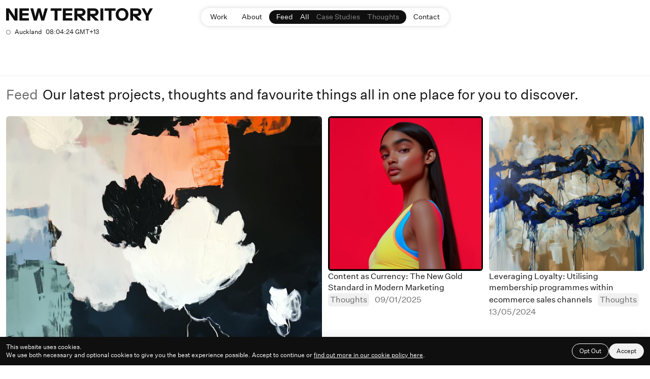

--- FILE ---
content_type: text/html; charset=UTF-8
request_url: https://newterritory.studio/feed
body_size: 11001
content:
<!DOCTYPE html>
<html lang="en">
<!--    
	    Built by: 
    _   _________       __   ________________  ____  ______________  ______  __
   / | / / ____/ |     / /  /_  __/ ____/ __ \/ __ \/  _/_  __/ __ \/ __ \ \/ /
  /  |/ / __/  | | /| / /    / / / __/ / /_/ / /_/ // /  / / / / / / /_/ /\  / 
 / /|  / /___  | |/ |/ /    / / / /___/ _, _/ _, _// /  / / / /_/ / _, _/ / /  
/_/ |_/_____/  |__/|__/    /_/ /_____/_/ |_/_/ |_/___/ /_/  \____/_/ |_| /_/   

	© New Territory LTD 2022
    NewTerritory.Studio

    Developed by: Matt Laguda (◕ ᴗ ◕ ✿)
-->

<head>
                  <title>New Territory - The Feed by New Territory</title>
<meta property="og:title" content="New Territory - The Feed by New Territory" />  <meta charset="utf-8">
<meta name="viewport" content="width=device-width,initial-scale=1.0">
<meta http-equiv="X-UA-Compatible" content="IE=edge">
<meta property="og:type" content="website" />
<meta property="og:site_name" content="New Territory">
<meta property="og:url" content="https://newterritory.studio/feed" />
<link rel="canonical" href="https://newterritory.studio/feed">
<meta name="keywords" content="">
<meta name="robots" content="index,follow" />
    <meta name="description" content="Our latest projects, thoughts and favourite things all in one place for you to discover.">
    <meta property="og:description" content="Our latest projects, thoughts and favourite things all in one place for you to discover." />
                    <meta property="og:image" content="https://newterritorystudio.imgix.net/media/site/1b3b8af523-1679462901/ntogp.png?auto=compress&w=1200" />
    <meta property="og:image:width" content="1200" />
    <meta property="og:image:height" content="630" />
  <link class="js-dynamic-favicon" rel="apple-touch-icon-precomposed" sizes="57x57" href="https://newterritorystudio.imgix.net/media/site/e7dac17899-1679462894/apple-touch-icon-144x144.png?auto=compress&w=57&h=57" />
<link class="js-dynamic-favicon" rel="apple-touch-icon-precomposed" sizes="114x114" href="https://newterritorystudio.imgix.net/media/site/e7dac17899-1679462894/apple-touch-icon-144x144.png?auto=compress&w=114&h=114" />
<link class="js-dynamic-favicon" rel="apple-touch-icon-precomposed" sizes="72x72" href="https://newterritorystudio.imgix.net/media/site/e7dac17899-1679462894/apple-touch-icon-144x144.png?auto=compress&w=72&h=72" />
<link class="js-dynamic-favicon" rel="apple-touch-icon-precomposed" sizes="144x144" href="https://newterritorystudio.imgix.net/media/site/e7dac17899-1679462894/apple-touch-icon-144x144.png?auto=compress&w=144&h=144" />
<link class="js-dynamic-favicon" rel="apple-touch-icon-precomposed" sizes="120x120" href="https://newterritorystudio.imgix.net/media/site/e7dac17899-1679462894/apple-touch-icon-144x144.png?auto=compress&w=120&h=120" />
<link class="js-dynamic-favicon" rel="apple-touch-icon-precomposed" sizes="152x152" href="https://newterritorystudio.imgix.net/media/site/e7dac17899-1679462894/apple-touch-icon-144x144.png?auto=compress&w=152&h=152" />
<link class="js-dynamic-favicon" rel="icon" type="image/png" href="https://newterritorystudio.imgix.net/media/site/e7dac17899-1679462894/apple-touch-icon-144x144.png?auto=compress&w=32&h=32"sizes="32x32" />
<link class="js-dynamic-favicon" rel="icon" type="image/png" href="https://newterritorystudio.imgix.net/media/site/e7dac17899-1679462894/apple-touch-icon-144x144.png?auto=compress&w=16&h=16"sizes="16x16" />

<meta name="application-name" content="New Territory"/>
<meta name="msapplication-TileColor" content="#000000" />
<meta name="msapplication-TileImage" content="/assets/favicon/mstile-144x144.png" />
      
      <!-- Google Analytics -->
    <script async src="https://www.googletagmanager.com/gtag/js?id=G-MW16RP8GYM"></script>
  <script>
    window.dataLayer = window.dataLayer || [];

    function gtag() {
      dataLayer.push(arguments);
    }
    gtag('js', new Date());
    gtag('config', 'G-MW16RP8GYM');
  </script>

  <!-- Google Tag Manager -->
    <script>
    (function(w, d, s, l, i) {
      w[l] = w[l] || [];
      w[l].push({
        'gtm.start': new Date().getTime(),
        event: 'gtm.js'
      });
      var f = d.getElementsByTagName(s)[0],
        j = d.createElement(s),
        dl = l != 'dataLayer' ? '&l=' + l : '';
      j.async = true;
      j.src =
        'https://www.googletagmanager.com/gtm.js?id=' + i + dl;
      f.parentNode.insertBefore(j, f);
    })(window, document, 'script', 'dataLayer', 'GTM-NSHRT6X');
  </script>
  <!-- End Google Tag Manager -->
        <!-- Facebook Pixel -->
        <script>
        ! function(f, b, e, v, n, t, s) {
            if (f.fbq) return;
            n = f.fbq = function() {
                n.callMethod ?
                    n.callMethod.apply(n, arguments) : n.queue.push(arguments)
            };
            if (!f._fbq) f._fbq = n;
            n.push = n;
            n.loaded = !0;
            n.version = '2.0';
            n.queue = [];
            t = b.createElement(e);
            t.async = !0;
            t.src = v;
            s = b.getElementsByTagName(e)[0];
            s.parentNode.insertBefore(t, s)
        }(window,
            document, 'script', 'https://connect.facebook.net/en_US/fbevents.js');

        fbq('init', '925401528891638');
        fbq('track', "PageView");
    </script>
    <noscript><img height="1" width="1" style="display:none" src="https://www.facebook.com/tr?id=925401528891638&ev=PageView&noscript=1" /></noscript>
        <!-- Hotjar Tracking Code for my site -->
<script>
    (function(h,o,t,j,a,r){
        h.hj=h.hj||function(){(h.hj.q=h.hj.q||[]).push(arguments)};
        h._hjSettings={hjid:3430156,hjsv:6};
        a=o.getElementsByTagName('head')[0];
        r=o.createElement('script');r.async=1;
        r.src=t+h._hjSettings.hjid+j+h._hjSettings.hjsv;
        a.appendChild(r);
    })(window,document,'https://static.hotjar.com/c/hotjar-','.js?sv=');
</script>

<script type="text/javascript">
    (function(c,l,a,r,i,t,y){
        c[a]=c[a]||function(){(c[a].q=c[a].q||[]).push(arguments)};
        t=l.createElement(r);t.async=1;t.src="https://www.clarity.ms/tag/"+i;
        y=l.getElementsByTagName(r)[0];y.parentNode.insertBefore(t,y);
    })(window, document, "clarity", "script", "snbf2o4pcm");
</script>  
  <link href="https://newterritory.studio/assets/css/swiper-bundle.min.css" rel="stylesheet">
<link href="https://newterritory.studio/assets/css/style.css" rel="stylesheet">
<link href="https://newterritory.studio/assets/css/mobile.css" rel="stylesheet">  <!-- Site Theme Colours -->
<style>
    :root {
      --fg: #0F0F0F;
      --bg: #FFFFFF;
      --ac: #F0F0F0;
      --bc: #696969;
    }

    .header__nav-inner::after {
      background-color: rgba(255, 255, 255, 0.5);
          } 
  </style></head>

<body data-template="news">
              <!-- Google Tag Manager (noscript) -->
    <noscript><iframe src="https://www.googletagmanager.com/ns.html?id=GTM-NSHRT6X" height="0" width="0" style="display:none;visibility:hidden"></iframe></noscript>
    <!-- End Google Tag Manager (noscript) -->
  
  <div class="page-content">
    <header>
            <h1 class="visually-hidden">Feed</h1>
    
    <div class="header__icon">
        <a href="https://newterritory.studio" aria-label="Home">
                                                    <figure class="aspectholder " data-type="image">
                                    <svg width="243" height="21" viewBox="0 0 243 21" fill="none" xmlns="http://www.w3.org/2000/svg">
<path d="M8.4395 12.8868C7.05972 10.9612 5.78962 8.96404 4.63486 6.9043H4.51719C4.75471 8.77331 4.75471 10.0685 4.75471 13.2328V20.5675H0V0.432373H5.19924L10.5793 8.11093C11.9575 10.0379 13.2268 12.0357 14.3818 14.0956H14.5016C14.2619 12.2244 14.2619 10.9313 14.2619 7.76708V0.432373H19.0166V20.5675H13.8174L8.4395 12.8868Z" fill="#0F0F0F"/>
<path d="M22.0565 0.432373H37.8045V4.31384H26.8024V8.34297H37.2031V12.235H26.8024V16.6839H37.7958V20.5675H22.0565V0.432373Z" fill="#0F0F0F"/>
<path d="M56.8996 0.432373L59.2486 8.77331C59.8413 10.9018 60.2292 12.6569 60.5561 14.5259H60.6737C61.0006 12.6569 61.358 10.9018 61.9223 8.77331L64.1798 0.432373H68.9346L62.9923 20.5675H58.2375L55.7709 11.8236C55.2673 10.0618 54.8607 8.27539 54.5528 6.47185H54.4939C54.186 8.27539 53.7794 10.0618 53.2758 11.8236L50.8091 20.5675H46.0544L40.1121 0.432373H44.8668L47.1243 8.77331C47.6887 10.9018 48.0461 12.6569 48.3751 14.5259H48.4928C48.8196 12.6569 49.2075 10.9018 49.8002 8.77331L52.1471 0.432373H56.8996Z" fill="#0F0F0F"/>
<path d="M91.8125 4.31384H85.1271V20.5675H80.3724V4.32439H73.6871V0.432373H91.8125V4.31384Z" fill="#0F0F0F"/>
<path d="M93.9807 0.432373H109.729V4.31384H98.7354V8.34297H109.134V12.235H98.7354V16.6839H109.729V20.5675H93.9807V0.432373Z" fill="#0F0F0F"/>
<path d="M117.87 13.0893V20.5675H113.115V0.432373H124.259C128.715 0.432373 131.539 3.02072 131.539 6.76085C131.539 10.501 128.745 12.9733 124.566 13.0893L132.282 20.5675H126.041L118.613 13.0893H117.87ZM124.259 9.3492C125.594 9.3492 126.784 8.62986 126.784 6.81781C126.784 5.00575 125.594 4.31384 124.259 4.31384H117.87V9.3492H124.259Z" fill="#0F0F0F"/>
<path d="M139.381 13.0893V20.5675H134.627V0.432373H145.779C150.235 0.432373 153.059 3.02072 153.059 6.76085C153.059 10.501 150.266 12.9733 146.086 13.0893L153.794 20.5675H147.553L140.124 13.0893H139.381ZM145.779 9.3492C147.117 9.3492 148.305 8.62986 148.305 6.81781C148.305 5.00575 147.108 4.31384 145.779 4.31384H139.381V9.3492H145.779Z" fill="#0F0F0F"/>
<path d="M156.138 20.5675V0.432373H160.893V20.5675H156.138Z" fill="#0F0F0F"/>
<path d="M181.189 4.31384H174.501V20.5675H169.749V4.32439H163.061V0.432373H181.189V4.31384Z" fill="#0F0F0F"/>
<path d="M192.062 21C185.673 21 181.516 16.5405 181.516 10.4989C181.516 4.45736 185.673 0 192.062 0C198.451 0 202.611 4.45947 202.611 10.4989C202.611 16.5384 198.451 21 192.062 21ZM192.062 3.88358C188.199 3.88358 186.268 6.90437 186.268 10.4989C186.268 14.0935 188.199 17.1164 192.062 17.1164C195.926 17.1164 197.859 14.0956 197.859 10.4989C197.859 6.90226 195.926 3.88358 192.062 3.88358Z" fill="#0F0F0F"/>
<path d="M210.305 13.0893V20.5675H205.551V0.432373H216.694C221.153 0.432373 223.975 3.02072 223.975 6.76085C223.975 10.501 221.181 12.9733 217.002 13.0893L224.729 20.5675H218.488L211.048 13.0893H210.305ZM216.694 9.3492C218.032 9.3492 219.22 8.62986 219.22 6.81781C219.22 5.00575 218.032 4.31384 216.694 4.31384H210.305V9.3492H216.694Z" fill="#0F0F0F"/>
<path d="M231.253 12.8003L224.28 0.432373H229.331L233.639 8.77331L237.949 0.432373H243L236.027 12.8003V20.5675H231.272L231.253 12.8003Z" fill="#0F0F0F"/>
</svg>
                        </figure>
                    </a>
    </div>

    
    <div id="timezone" class="timezone">
    <ul class="timezone__list">
        <li class="time-head-akl">
            <div class="timezone__status"></div>
            <p class="font_c">Auckland</p>
            <div class="timezone__text">
                <p class="time-msg timezone__text-msg font_c" style="opacity: 0;"></p>
                <p class="time-time timezone__text-time font_c">XX:XX:XX GMT+XX</p>
            </div>
        </li>

        <!--<li class="time-head-lon">-->
        <!--    <div class="timezone__status"></div>-->
        <!--    <p class="font_c">London</p>-->
        <!--    <div class="timezone__text">-->
        <!--        <p class="time-msg timezone__text-msg font_c" style="opacity: 0;"></p>-->
        <!--        <p class="time-time timezone__text-time font_c">XX:XX:XX GMT+XX</p>-->
        <!--    </div>-->
        <!--</li>-->
    </ul>

    </div>
    </header>

<nav class="header__nav" aria-label="Main Menu">
            
                            
                            
        <div class="button_header sub ">
            <a href="https://newterritory.studio/works" class="font_s" aria-label="Work">
                Work            </a>

                            <div class="button_header-menu">
                                            <a href="https://newterritory.studio/works#latest" class="button_header-sub font_s" aria-label="Latest">Latest</a>
                                                                                                                                                                                                                                                                                                                                                                                                                                                                                                                                                                                                                                        <a href="https://newterritory.studio/works#clients-collaborators" class="button_header-sub font_s" aria-label="Clients & Collaborators">Clients &amp; Collaborators</a>
                                                                                                        </div>
                    </div>
            
                            
                            
        <div class="button_header sub ">
            <a href="https://newterritory.studio/about" class="font_s" aria-label="About">
                About            </a>

                            <div class="button_header-menu">
                                                                                                                                                                                                                            <a href="https://newterritory.studio/about#process" class="button_header-sub font_s" aria-label="Process">Process</a>
                                                                                                                                            <a href="https://newterritory.studio/about#studio" class="button_header-sub font_s" aria-label="Studio">Studio</a>
                                                                                                                                            <a href="https://newterritory.studio/about#initiatives" class="button_header-sub font_s" aria-label="Initiatives">Initiatives</a>
                                                                                                                                                                                                </div>
                    </div>
            
                            
                                        
        <div class="button_header sub open">
            <a href="https://newterritory.studio/feed" class="font_s" aria-label="Feed">
                Feed            </a>

                            <div class="button_header-menu">
                                                                                                                                                                                                                                                                                                                                                                                                                                                                                                                                                                                                                                                                                                                                                                                                                                    <button class="tab-button tab-button-auto button_header-sub font_s" aria-label="All articles" onclick="clearTab(this, '#news-container')">
                                    All
                                </button>
                                                                                                                            <button class="tab-button button_header-sub font_s" aria-label="Filter articles tagged Case Studies" onclick="openTab(this, '[case-studies].tab-content')" data-filter="case-studies">
                                        Case Studies                                    </button>
                                                                                                                                <button class="tab-button button_header-sub font_s" aria-label="Filter articles tagged Thoughts" onclick="openTab(this, '[thoughts].tab-content')" data-filter="thoughts">
                                        Thoughts                                    </button>
                                                                                                                                            </div>
                    </div>
            
                            
                            
        <div class="button_header  ">
            <a href="https://newterritory.studio/contact" class="font_s" aria-label="Contact">
                Contact            </a>

                    </div>
    </nav>

<script>
    /* Header Menu */
    var menus = document.querySelectorAll(".button_header");
    var header = document.querySelector("header");
    var headerNav = document.querySelector(".header__nav");

    if (menus) {
        menus.forEach((targetDetail) => {
            if (!targetDetail.classList.contains("open")) {
                targetDetail.addEventListener("mouseenter", function(e) {

                    timeoutId = window.setTimeout(function() {
                            for (var i = 0; i < menus.length; i++) {
                                menus[i].classList.remove("active");
                            }
                        if (targetDetail.classList.contains("sub")) {
                            targetDetail.classList.add("active");
                            headerNav.classList.add("hovered");
                        }
                    }, 400);


                });
                targetDetail.addEventListener("mouseleave", function(e) {
                    if (timeoutId) {
                        window.clearTimeout(timeoutId);
                    }
                });
            }
        });
    }

    headerNav.addEventListener("mouseleave", function(e) {
        for (i = 0; i < menus.length; i++) {
            menus[i].classList.remove("active");
            headerNav.classList.remove("hovered");
        }
    });
</script>
    <main>

      <inner>
<section class="news">
    <div class="block__full block">
        <div class="block__header">
            <h2 class="font_l font_grey link_anchor">Feed</h2>

                            <h3 class="font_l link_anchor">Our latest projects, thoughts and favourite things all in one place for you to discover.</h3>
                    </div>
    </div>

    <div id="news-container" class="articles__container tab-container stagger">
                    <div class="articles__item tab-content stagger-child" thoughts >
    <a href="https://newterritory.studio/feed/the-role-of-human-perception-in-marketing-success"  class="articles__item-media" aria-label="The Role of Human Perception in Marketing Success">
                                        <figure class="aspectholder " data-type="image">
                                    <img src="https://newterritorystudio.imgix.net/media/pages/feed/the-role-of-human-perception-in-marketing-success/957d78b19d-1739320422/paulnt_httpss.mj.runiqxkkpzbbuo_abstract_painting_-profile_7oe_60fca335-5581-4c89-b15a-bdba299259a0.png?auto=compress&w=60&quality=30&blur=1" srcset="https://newterritorystudio.imgix.net/media/pages/feed/the-role-of-human-perception-in-marketing-success/957d78b19d-1739320422/paulnt_httpss.mj.runiqxkkpzbbuo_abstract_painting_-profile_7oe_60fca335-5581-4c89-b15a-bdba299259a0.png?auto=compress&w=60&quality=30&blur=1" data-src="https://newterritorystudio.imgix.net/media/pages/feed/the-role-of-human-perception-in-marketing-success/957d78b19d-1739320422/paulnt_httpss.mj.runiqxkkpzbbuo_abstract_painting_-profile_7oe_60fca335-5581-4c89-b15a-bdba299259a0.png?auto=compress" data-srcset="https://newterritorystudio.imgix.net/media/pages/feed/the-role-of-human-perception-in-marketing-success/957d78b19d-1739320422/paulnt_httpss.mj.runiqxkkpzbbuo_abstract_painting_-profile_7oe_60fca335-5581-4c89-b15a-bdba299259a0.png?auto=compress&w=720 720w, https://newterritorystudio.imgix.net/media/pages/feed/the-role-of-human-perception-in-marketing-success/957d78b19d-1739320422/paulnt_httpss.mj.runiqxkkpzbbuo_abstract_painting_-profile_7oe_60fca335-5581-4c89-b15a-bdba299259a0.png?auto=compress&w=1280 1280w, https://newterritorystudio.imgix.net/media/pages/feed/the-role-of-human-perception-in-marketing-success/957d78b19d-1739320422/paulnt_httpss.mj.runiqxkkpzbbuo_abstract_painting_-profile_7oe_60fca335-5581-4c89-b15a-bdba299259a0.png?auto=compress&w=1920 1920w, https://newterritorystudio.imgix.net/media/pages/feed/the-role-of-human-perception-in-marketing-success/957d78b19d-1739320422/paulnt_httpss.mj.runiqxkkpzbbuo_abstract_painting_-profile_7oe_60fca335-5581-4c89-b15a-bdba299259a0.png?auto=compress&w=2400 2400w" square class="lazy" alt="" />
                        </figure>
            </a>

    <div class="articles__item-meta">
        <a href="https://newterritory.studio/feed/the-role-of-human-perception-in-marketing-success"  aria-label="The Role of Human Perception in Marketing Success">The Role of Human Perception in Marketing Success</a>
                                    <button class="button_tag font_grey" onclick="headerTabClick('thoughts')" data-filter="thoughts">Thoughts</button>
                            <p class="font_grey">11/02/2025</p>
    </div>
</div>                    <div class="articles__item tab-content stagger-child" thoughts >
    <a href="https://newterritory.studio/feed/content-as-currency"  class="articles__item-media" aria-label="Content as Currency: The New Gold Standard in Modern Marketing">
                                        <figure class="aspectholder " data-type="image">
                                    <img src="https://newterritorystudio.imgix.net/media/pages/feed/content-as-currency/48e7738232-1736382453/paulnt_a_super_glossy_active_wear_photoshoot_studio_background__ea02d000-d33c-40de-8cc8-f261b1d27495.png?auto=compress&w=60&quality=30&blur=1" srcset="https://newterritorystudio.imgix.net/media/pages/feed/content-as-currency/48e7738232-1736382453/paulnt_a_super_glossy_active_wear_photoshoot_studio_background__ea02d000-d33c-40de-8cc8-f261b1d27495.png?auto=compress&w=60&quality=30&blur=1" data-src="https://newterritorystudio.imgix.net/media/pages/feed/content-as-currency/48e7738232-1736382453/paulnt_a_super_glossy_active_wear_photoshoot_studio_background__ea02d000-d33c-40de-8cc8-f261b1d27495.png?auto=compress" data-srcset="https://newterritorystudio.imgix.net/media/pages/feed/content-as-currency/48e7738232-1736382453/paulnt_a_super_glossy_active_wear_photoshoot_studio_background__ea02d000-d33c-40de-8cc8-f261b1d27495.png?auto=compress&w=720 720w, https://newterritorystudio.imgix.net/media/pages/feed/content-as-currency/48e7738232-1736382453/paulnt_a_super_glossy_active_wear_photoshoot_studio_background__ea02d000-d33c-40de-8cc8-f261b1d27495.png?auto=compress&w=1280 1280w, https://newterritorystudio.imgix.net/media/pages/feed/content-as-currency/48e7738232-1736382453/paulnt_a_super_glossy_active_wear_photoshoot_studio_background__ea02d000-d33c-40de-8cc8-f261b1d27495.png?auto=compress&w=1920 1920w, https://newterritorystudio.imgix.net/media/pages/feed/content-as-currency/48e7738232-1736382453/paulnt_a_super_glossy_active_wear_photoshoot_studio_background__ea02d000-d33c-40de-8cc8-f261b1d27495.png?auto=compress&w=2400 2400w" square class="lazy" alt="" />
                        </figure>
            </a>

    <div class="articles__item-meta">
        <a href="https://newterritory.studio/feed/content-as-currency"  aria-label="Content as Currency: The New Gold Standard in Modern Marketing">Content as Currency: The New Gold Standard in Modern Marketing</a>
                                    <button class="button_tag font_grey" onclick="headerTabClick('thoughts')" data-filter="thoughts">Thoughts</button>
                            <p class="font_grey">09/01/2025</p>
    </div>
</div>                    <div class="articles__item tab-content stagger-child" thoughts >
    <a href="https://newterritory.studio/feed/leveraging-loyalty"  class="articles__item-media" aria-label="Leveraging Loyalty: Utilising membership programmes within ecommerce sales channels">
                                        <figure class="aspectholder " data-type="image">
                                    <img src="https://newterritorystudio.imgix.net/media/pages/feed/leveraging-loyalty/e69b047640-1715921116/chain-paint.png?auto=compress&w=60&quality=30&blur=1" srcset="https://newterritorystudio.imgix.net/media/pages/feed/leveraging-loyalty/e69b047640-1715921116/chain-paint.png?auto=compress&w=60&quality=30&blur=1" data-src="https://newterritorystudio.imgix.net/media/pages/feed/leveraging-loyalty/e69b047640-1715921116/chain-paint.png?auto=compress" data-srcset="https://newterritorystudio.imgix.net/media/pages/feed/leveraging-loyalty/e69b047640-1715921116/chain-paint.png?auto=compress&w=720 720w, https://newterritorystudio.imgix.net/media/pages/feed/leveraging-loyalty/e69b047640-1715921116/chain-paint.png?auto=compress&w=1280 1280w, https://newterritorystudio.imgix.net/media/pages/feed/leveraging-loyalty/e69b047640-1715921116/chain-paint.png?auto=compress&w=1920 1920w, https://newterritorystudio.imgix.net/media/pages/feed/leveraging-loyalty/e69b047640-1715921116/chain-paint.png?auto=compress&w=2400 2400w" square class="lazy" alt="" />
                        </figure>
            </a>

    <div class="articles__item-meta">
        <a href="https://newterritory.studio/feed/leveraging-loyalty"  aria-label="Leveraging Loyalty: Utilising membership programmes within ecommerce sales channels">Leveraging Loyalty: Utilising membership programmes within ecommerce sales channels</a>
                                    <button class="button_tag font_grey" onclick="headerTabClick('thoughts')" data-filter="thoughts">Thoughts</button>
                            <p class="font_grey">13/05/2024</p>
    </div>
</div>                    <div class="articles__item tab-content stagger-child" case-studies >
    <a href="https://newterritory.studio/feed/drink-almighty-defining-the-brand-and-elevating-the-online-experience"  class="articles__item-media" aria-label="Drink Almighty – defining the brand and elevating the online experience.">
                                        <figure class="aspectholder " data-type="image">
                                    <img src="https://newterritorystudio.imgix.net/media/pages/feed/drink-almighty-defining-the-brand-and-elevating-the-online-experience/dd9ce4c468-1705280517/almighty_2160x2160_04.jpg?auto=compress&w=60&quality=30&blur=1" srcset="https://newterritorystudio.imgix.net/media/pages/feed/drink-almighty-defining-the-brand-and-elevating-the-online-experience/dd9ce4c468-1705280517/almighty_2160x2160_04.jpg?auto=compress&w=60&quality=30&blur=1" data-src="https://newterritorystudio.imgix.net/media/pages/feed/drink-almighty-defining-the-brand-and-elevating-the-online-experience/dd9ce4c468-1705280517/almighty_2160x2160_04.jpg?auto=compress" data-srcset="https://newterritorystudio.imgix.net/media/pages/feed/drink-almighty-defining-the-brand-and-elevating-the-online-experience/dd9ce4c468-1705280517/almighty_2160x2160_04.jpg?auto=compress&w=720 720w, https://newterritorystudio.imgix.net/media/pages/feed/drink-almighty-defining-the-brand-and-elevating-the-online-experience/dd9ce4c468-1705280517/almighty_2160x2160_04.jpg?auto=compress&w=1280 1280w, https://newterritorystudio.imgix.net/media/pages/feed/drink-almighty-defining-the-brand-and-elevating-the-online-experience/dd9ce4c468-1705280517/almighty_2160x2160_04.jpg?auto=compress&w=1920 1920w, https://newterritorystudio.imgix.net/media/pages/feed/drink-almighty-defining-the-brand-and-elevating-the-online-experience/dd9ce4c468-1705280517/almighty_2160x2160_04.jpg?auto=compress&w=2400 2400w" square class="lazy" alt="cans of almighty soda being held up to the sky" />
                        </figure>
            </a>

    <div class="articles__item-meta">
        <a href="https://newterritory.studio/feed/drink-almighty-defining-the-brand-and-elevating-the-online-experience"  aria-label="Drink Almighty – defining the brand and elevating the online experience.">Drink Almighty – defining the brand and elevating the online experience.</a>
                                    <button class="button_tag font_grey" onclick="headerTabClick('case-studies')" data-filter="case-studies">Case Studies</button>
                            <p class="font_grey">15/01/2024</p>
    </div>
</div>                    <div class="articles__item tab-content stagger-child" thoughts >
    <a href="https://newterritory.studio/feed/elevating-e-commerce-the-impact-of-augmented-reality-in-interactive-shopping-experiences"  class="articles__item-media" aria-label="Elevating E-commerce: The Impact of Augmented Reality in Interactive Shopping Experiences">
                    <figure class="aspectholder">
                <video preload="none" muted defaultMuted playsinline autoplay loop class="lazy" data-src="https://nt-storage.s3.wasabisys.com/ntv6/ararticlec.mp4" data-poster="https://newterritorystudio.imgix.net/media/pages/feed/elevating-e-commerce-the-impact-of-augmented-reality-in-interactive-shopping-experiences/f773e2ba98-1700601859/comp-1-0-00-00-00.png?auto=compress">
                    <source type="video/mp4" data-src="https://nt-storage.s3.wasabisys.com/ntv6/ararticlec.mp4">
                </video>
            </figure>
            </a>

    <div class="articles__item-meta">
        <a href="https://newterritory.studio/feed/elevating-e-commerce-the-impact-of-augmented-reality-in-interactive-shopping-experiences"  aria-label="Elevating E-commerce: The Impact of Augmented Reality in Interactive Shopping Experiences">Elevating E-commerce: The Impact of Augmented Reality in Interactive Shopping Experiences</a>
                                    <button class="button_tag font_grey" onclick="headerTabClick('thoughts')" data-filter="thoughts">Thoughts</button>
                            <p class="font_grey">24/11/2023</p>
    </div>
</div>                    <div class="articles__item tab-content stagger-child" thoughts >
    <a href="https://newterritory.studio/feed/the-psychology-behind-influencing-a-user-s-behaviour"  class="articles__item-media" aria-label="The Psychology Behind Influencing a User's Behaviour.">
                                        <figure class="aspectholder " data-type="image">
                                    <img src="https://newterritorystudio.imgix.net/media/pages/feed/the-psychology-behind-influencing-a-user-s-behaviour/bd31288c75-1689895495/paulnt_a_jean_michel_basquiat_painting_4bd74b57-bf4b-43ba-bb08-acd18355516e.png?auto=compress&w=60&quality=30&blur=1" srcset="https://newterritorystudio.imgix.net/media/pages/feed/the-psychology-behind-influencing-a-user-s-behaviour/bd31288c75-1689895495/paulnt_a_jean_michel_basquiat_painting_4bd74b57-bf4b-43ba-bb08-acd18355516e.png?auto=compress&w=60&quality=30&blur=1" data-src="https://newterritorystudio.imgix.net/media/pages/feed/the-psychology-behind-influencing-a-user-s-behaviour/bd31288c75-1689895495/paulnt_a_jean_michel_basquiat_painting_4bd74b57-bf4b-43ba-bb08-acd18355516e.png?auto=compress" data-srcset="https://newterritorystudio.imgix.net/media/pages/feed/the-psychology-behind-influencing-a-user-s-behaviour/bd31288c75-1689895495/paulnt_a_jean_michel_basquiat_painting_4bd74b57-bf4b-43ba-bb08-acd18355516e.png?auto=compress&w=720 720w, https://newterritorystudio.imgix.net/media/pages/feed/the-psychology-behind-influencing-a-user-s-behaviour/bd31288c75-1689895495/paulnt_a_jean_michel_basquiat_painting_4bd74b57-bf4b-43ba-bb08-acd18355516e.png?auto=compress&w=1280 1280w, https://newterritorystudio.imgix.net/media/pages/feed/the-psychology-behind-influencing-a-user-s-behaviour/bd31288c75-1689895495/paulnt_a_jean_michel_basquiat_painting_4bd74b57-bf4b-43ba-bb08-acd18355516e.png?auto=compress&w=1920 1920w, https://newterritorystudio.imgix.net/media/pages/feed/the-psychology-behind-influencing-a-user-s-behaviour/bd31288c75-1689895495/paulnt_a_jean_michel_basquiat_painting_4bd74b57-bf4b-43ba-bb08-acd18355516e.png?auto=compress&w=2400 2400w" square class="lazy" alt="" />
                        </figure>
            </a>

    <div class="articles__item-meta">
        <a href="https://newterritory.studio/feed/the-psychology-behind-influencing-a-user-s-behaviour"  aria-label="The Psychology Behind Influencing a User's Behaviour.">The Psychology Behind Influencing a User's Behaviour.</a>
                                    <button class="button_tag font_grey" onclick="headerTabClick('thoughts')" data-filter="thoughts">Thoughts</button>
                            <p class="font_grey">03/08/2023</p>
    </div>
</div>                    <div class="articles__item tab-content stagger-child" thoughts >
    <a href="https://newterritory.studio/feed/the-power-of-traditional-shopify-when-going-headless-isn-t-the-answer"  class="articles__item-media" aria-label="The Power Of A Traditional Shopify Build: When Going Headless Isn't the Answer.">
                                        <figure class="aspectholder " data-type="image">
                                    <img src="https://newterritorystudio.imgix.net/media/pages/feed/the-power-of-traditional-shopify-when-going-headless-isn-t-the-answer/eb902f1fe5-1692504349/shopify.png?auto=compress&w=60&quality=30&blur=1" srcset="https://newterritorystudio.imgix.net/media/pages/feed/the-power-of-traditional-shopify-when-going-headless-isn-t-the-answer/eb902f1fe5-1692504349/shopify.png?auto=compress&w=60&quality=30&blur=1" data-src="https://newterritorystudio.imgix.net/media/pages/feed/the-power-of-traditional-shopify-when-going-headless-isn-t-the-answer/eb902f1fe5-1692504349/shopify.png?auto=compress" data-srcset="https://newterritorystudio.imgix.net/media/pages/feed/the-power-of-traditional-shopify-when-going-headless-isn-t-the-answer/eb902f1fe5-1692504349/shopify.png?auto=compress&w=720 720w, https://newterritorystudio.imgix.net/media/pages/feed/the-power-of-traditional-shopify-when-going-headless-isn-t-the-answer/eb902f1fe5-1692504349/shopify.png?auto=compress&w=1280 1280w, https://newterritorystudio.imgix.net/media/pages/feed/the-power-of-traditional-shopify-when-going-headless-isn-t-the-answer/eb902f1fe5-1692504349/shopify.png?auto=compress&w=1920 1920w, https://newterritorystudio.imgix.net/media/pages/feed/the-power-of-traditional-shopify-when-going-headless-isn-t-the-answer/eb902f1fe5-1692504349/shopify.png?auto=compress&w=2400 2400w" square class="lazy" alt="" />
                        </figure>
            </a>

    <div class="articles__item-meta">
        <a href="https://newterritory.studio/feed/the-power-of-traditional-shopify-when-going-headless-isn-t-the-answer"  aria-label="The Power Of A Traditional Shopify Build: When Going Headless Isn't the Answer.">The Power Of A Traditional Shopify Build: When Going Headless Isn't the Answer.</a>
                                    <button class="button_tag font_grey" onclick="headerTabClick('thoughts')" data-filter="thoughts">Thoughts</button>
                            <p class="font_grey">19/08/2023</p>
    </div>
</div>                    <div class="articles__item tab-content stagger-child" case-studies >
    <a href="https://newterritory.studio/feed/realising-a-concept-the-creation-of-somm"  class="articles__item-media" aria-label="Realising a concept, the creation of Somm">
                                        <figure class="aspectholder " data-type="image">
                                    <img src="https://newterritorystudio.imgix.net/media/pages/feed/realising-a-concept-the-creation-of-somm/19eef587f3-1686870793/somm-0878-1.jpg?auto=compress&w=60&quality=30&blur=1" srcset="https://newterritorystudio.imgix.net/media/pages/feed/realising-a-concept-the-creation-of-somm/19eef587f3-1686870793/somm-0878-1.jpg?auto=compress&w=60&quality=30&blur=1" data-src="https://newterritorystudio.imgix.net/media/pages/feed/realising-a-concept-the-creation-of-somm/19eef587f3-1686870793/somm-0878-1.jpg?auto=compress" data-srcset="https://newterritorystudio.imgix.net/media/pages/feed/realising-a-concept-the-creation-of-somm/19eef587f3-1686870793/somm-0878-1.jpg?auto=compress&w=720 720w, https://newterritorystudio.imgix.net/media/pages/feed/realising-a-concept-the-creation-of-somm/19eef587f3-1686870793/somm-0878-1.jpg?auto=compress&w=1280 1280w, https://newterritorystudio.imgix.net/media/pages/feed/realising-a-concept-the-creation-of-somm/19eef587f3-1686870793/somm-0878-1.jpg?auto=compress&w=1920 1920w, https://newterritorystudio.imgix.net/media/pages/feed/realising-a-concept-the-creation-of-somm/19eef587f3-1686870793/somm-0878-1.jpg?auto=compress&w=2400 2400w" square class="lazy" alt="wine glass swirling" />
                        </figure>
            </a>

    <div class="articles__item-meta">
        <a href="https://newterritory.studio/feed/realising-a-concept-the-creation-of-somm"  aria-label="Realising a concept, the creation of Somm">Realising a concept, the creation of Somm</a>
                                    <button class="button_tag font_grey" onclick="headerTabClick('case-studies')" data-filter="case-studies">Case Studies</button>
                            <p class="font_grey">16/06/2023</p>
    </div>
</div>                    <div class="articles__item tab-content stagger-child" case-studies >
    <a href="https://newterritory.studio/feed/relay-re-brand-design-and-development"  class="articles__item-media" aria-label="Relay - Re-Brand, Design and Development">
                    <figure class="aspectholder">
                <video preload="none" muted defaultMuted playsinline autoplay loop class="lazy" data-src="https://nt-storage.s3.wasabisys.com/ntv6/relaycasestudy/001.mp4" data-poster="https://newterritorystudio.imgix.net/media/pages/feed/relay-re-brand-design-and-development/5be21edb95-1684464619/001.png?auto=compress">
                    <source type="video/mp4" data-src="https://nt-storage.s3.wasabisys.com/ntv6/relaycasestudy/001.mp4">
                </video>
            </figure>
            </a>

    <div class="articles__item-meta">
        <a href="https://newterritory.studio/feed/relay-re-brand-design-and-development"  aria-label="Relay - Re-Brand, Design and Development">Relay - Re-Brand, Design and Development</a>
                                    <button class="button_tag font_grey" onclick="headerTabClick('case-studies')" data-filter="case-studies">Case Studies</button>
                            <p class="font_grey">19/05/2023</p>
    </div>
</div>                    <div class="articles__item tab-content stagger-child" thoughts >
    <a href="https://newterritory.studio/feed/driving-real-performance"  class="articles__item-media" aria-label="Driving Real Performance — How ongoing growth strategies deliver results.">
                                        <figure class="aspectholder " data-type="image">
                                    <img src="https://newterritorystudio.imgix.net/media/pages/feed/driving-real-performance/1e9fc9d11e-1679462741/1602px-rear_wing_f1_n.jpg?auto=compress&w=60&quality=30&blur=1" srcset="https://newterritorystudio.imgix.net/media/pages/feed/driving-real-performance/1e9fc9d11e-1679462741/1602px-rear_wing_f1_n.jpg?auto=compress&w=60&quality=30&blur=1" data-src="https://newterritorystudio.imgix.net/media/pages/feed/driving-real-performance/1e9fc9d11e-1679462741/1602px-rear_wing_f1_n.jpg?auto=compress" data-srcset="https://newterritorystudio.imgix.net/media/pages/feed/driving-real-performance/1e9fc9d11e-1679462741/1602px-rear_wing_f1_n.jpg?auto=compress&w=720 720w, https://newterritorystudio.imgix.net/media/pages/feed/driving-real-performance/1e9fc9d11e-1679462741/1602px-rear_wing_f1_n.jpg?auto=compress&w=1280 1280w, https://newterritorystudio.imgix.net/media/pages/feed/driving-real-performance/1e9fc9d11e-1679462741/1602px-rear_wing_f1_n.jpg?auto=compress&w=1920 1920w, https://newterritorystudio.imgix.net/media/pages/feed/driving-real-performance/1e9fc9d11e-1679462741/1602px-rear_wing_f1_n.jpg?auto=compress&w=2400 2400w" landscape class="lazy" alt="The rear spoiler of a modern Formula One car, with three aerodynamic elements." />
                        </figure>
            </a>

    <div class="articles__item-meta">
        <a href="https://newterritory.studio/feed/driving-real-performance"  aria-label="Driving Real Performance — How ongoing growth strategies deliver results.">Driving Real Performance — How ongoing growth strategies deliver results.</a>
                                    <button class="button_tag font_grey" onclick="headerTabClick('thoughts')" data-filter="thoughts">Thoughts</button>
                            <p class="font_grey">12/05/2023</p>
    </div>
</div>                    <div class="articles__item tab-content stagger-child" thoughts >
    <a href="https://newterritory.studio/feed/does-ai-pose-a-threat-to-digital-design"  class="articles__item-media" aria-label="Does AI pose a threat to digital design?">
                                        <figure class="aspectholder " data-type="image">
                                    <img src="https://newterritorystudio.imgix.net/media/pages/feed/does-ai-pose-a-threat-to-digital-design/d9c1c08f4d-1679462801/324553459_678654207066976_9026908844374749766_n.jpeg?auto=compress&w=60&quality=30&blur=1" srcset="https://newterritorystudio.imgix.net/media/pages/feed/does-ai-pose-a-threat-to-digital-design/d9c1c08f4d-1679462801/324553459_678654207066976_9026908844374749766_n.jpeg?auto=compress&w=60&quality=30&blur=1" data-src="https://newterritorystudio.imgix.net/media/pages/feed/does-ai-pose-a-threat-to-digital-design/d9c1c08f4d-1679462801/324553459_678654207066976_9026908844374749766_n.jpeg?auto=compress" data-srcset="https://newterritorystudio.imgix.net/media/pages/feed/does-ai-pose-a-threat-to-digital-design/d9c1c08f4d-1679462801/324553459_678654207066976_9026908844374749766_n.jpeg?auto=compress&w=720 720w, https://newterritorystudio.imgix.net/media/pages/feed/does-ai-pose-a-threat-to-digital-design/d9c1c08f4d-1679462801/324553459_678654207066976_9026908844374749766_n.jpeg?auto=compress&w=1280 1280w, https://newterritorystudio.imgix.net/media/pages/feed/does-ai-pose-a-threat-to-digital-design/d9c1c08f4d-1679462801/324553459_678654207066976_9026908844374749766_n.jpeg?auto=compress&w=1920 1920w, https://newterritorystudio.imgix.net/media/pages/feed/does-ai-pose-a-threat-to-digital-design/d9c1c08f4d-1679462801/324553459_678654207066976_9026908844374749766_n.jpeg?auto=compress&w=2400 2400w" square class="lazy" alt="AI generated Nike garment design by artist @str4ngething" />
                        </figure>
            </a>

    <div class="articles__item-meta">
        <a href="https://newterritory.studio/feed/does-ai-pose-a-threat-to-digital-design"  aria-label="Does AI pose a threat to digital design?">Does AI pose a threat to digital design?</a>
                                    <button class="button_tag font_grey" onclick="headerTabClick('thoughts')" data-filter="thoughts">Thoughts</button>
                            <p class="font_grey">26/04/2023</p>
    </div>
</div>                    <div class="articles__item tab-content stagger-child" thoughts >
    <a href="https://newterritory.studio/feed/headless-jamstack-and-modern-web-development-movement"  class="articles__item-media" aria-label="Headless, Jamstack and modern web development movement.">
                                        <figure class="aspectholder " data-type="image">
                                    <img src="https://newterritorystudio.imgix.net/media/pages/feed/headless-jamstack-and-modern-web-development-movement/c9aec95eff-1679462850/2736px-john_quidor_-_the_headless_horseman_pursuing_ichabod_crane_-_google_art_project.jpg?auto=compress&w=60&quality=30&blur=1" srcset="https://newterritorystudio.imgix.net/media/pages/feed/headless-jamstack-and-modern-web-development-movement/c9aec95eff-1679462850/2736px-john_quidor_-_the_headless_horseman_pursuing_ichabod_crane_-_google_art_project.jpg?auto=compress&w=60&quality=30&blur=1" data-src="https://newterritorystudio.imgix.net/media/pages/feed/headless-jamstack-and-modern-web-development-movement/c9aec95eff-1679462850/2736px-john_quidor_-_the_headless_horseman_pursuing_ichabod_crane_-_google_art_project.jpg?auto=compress" data-srcset="https://newterritorystudio.imgix.net/media/pages/feed/headless-jamstack-and-modern-web-development-movement/c9aec95eff-1679462850/2736px-john_quidor_-_the_headless_horseman_pursuing_ichabod_crane_-_google_art_project.jpg?auto=compress&w=720 720w, https://newterritorystudio.imgix.net/media/pages/feed/headless-jamstack-and-modern-web-development-movement/c9aec95eff-1679462850/2736px-john_quidor_-_the_headless_horseman_pursuing_ichabod_crane_-_google_art_project.jpg?auto=compress&w=1280 1280w, https://newterritorystudio.imgix.net/media/pages/feed/headless-jamstack-and-modern-web-development-movement/c9aec95eff-1679462850/2736px-john_quidor_-_the_headless_horseman_pursuing_ichabod_crane_-_google_art_project.jpg?auto=compress&w=1920 1920w, https://newterritorystudio.imgix.net/media/pages/feed/headless-jamstack-and-modern-web-development-movement/c9aec95eff-1679462850/2736px-john_quidor_-_the_headless_horseman_pursuing_ichabod_crane_-_google_art_project.jpg?auto=compress&w=2400 2400w" landscape class="lazy" alt="The Headless Horseman Pursuing Ichabod Crane, painting by John Quidor (1858)" />
                        </figure>
            </a>

    <div class="articles__item-meta">
        <a href="https://newterritory.studio/feed/headless-jamstack-and-modern-web-development-movement"  aria-label="Headless, Jamstack and modern web development movement.">Headless, Jamstack and modern web development movement.</a>
                                    <button class="button_tag font_grey" onclick="headerTabClick('thoughts')" data-filter="thoughts">Thoughts</button>
                            <p class="font_grey">22/03/2023</p>
    </div>
</div>                    <div class="articles__item tab-content stagger-child" case-studies >
    <a href="https://newterritory.studio/feed/tongue-groove-thoughtful-customisation-on-a-large-scale-site"  class="articles__item-media" aria-label="Tongue & Groove — Thoughtful customisation on a large scale site.">
                    <figure class="aspectholder">
                <video preload="none" muted defaultMuted playsinline autoplay loop class="lazy" data-src="https://nt-storage.s3.wasabisys.com/ntv6/51396be63077ea11211e477ff7b77a011c0f6194.mp4" data-poster="https://newterritorystudio.imgix.net/media/pages/feed/tongue-groove-thoughtful-customisation-on-a-large-scale-site/5c09181771-1684717830/screenshot-2023-05-22-at-1.10.14-pm.png?auto=compress">
                    <source type="video/mp4" data-src="https://nt-storage.s3.wasabisys.com/ntv6/51396be63077ea11211e477ff7b77a011c0f6194.mp4">
                </video>
            </figure>
            </a>

    <div class="articles__item-meta">
        <a href="https://newterritory.studio/feed/tongue-groove-thoughtful-customisation-on-a-large-scale-site"  aria-label="Tongue & Groove — Thoughtful customisation on a large scale site.">Tongue &amp; Groove — Thoughtful customisation on a large scale site.</a>
                                    <button class="button_tag font_grey" onclick="headerTabClick('case-studies')" data-filter="case-studies">Case Studies</button>
                            <p class="font_grey">22/03/2023</p>
    </div>
</div>                    <div class="articles__item tab-content stagger-child" case-studies >
    <a href="https://newterritory.studio/feed/simon-james-store-a-year-on"  class="articles__item-media" aria-label="Simon James Store — A Year On.">
                                        <figure class="aspectholder " data-type="image">
                                    <img src="https://newterritorystudio.imgix.net/media/pages/feed/simon-james-store-a-year-on/64d799d73e-1679462871/330704272_866071407991590_5001218071346414229_n.jpg?auto=compress&w=60&quality=30&blur=1" srcset="https://newterritorystudio.imgix.net/media/pages/feed/simon-james-store-a-year-on/64d799d73e-1679462871/330704272_866071407991590_5001218071346414229_n.jpg?auto=compress&w=60&quality=30&blur=1" data-src="https://newterritorystudio.imgix.net/media/pages/feed/simon-james-store-a-year-on/64d799d73e-1679462871/330704272_866071407991590_5001218071346414229_n.jpg?auto=compress" data-srcset="https://newterritorystudio.imgix.net/media/pages/feed/simon-james-store-a-year-on/64d799d73e-1679462871/330704272_866071407991590_5001218071346414229_n.jpg?auto=compress&w=720 720w, https://newterritorystudio.imgix.net/media/pages/feed/simon-james-store-a-year-on/64d799d73e-1679462871/330704272_866071407991590_5001218071346414229_n.jpg?auto=compress&w=1280 1280w, https://newterritorystudio.imgix.net/media/pages/feed/simon-james-store-a-year-on/64d799d73e-1679462871/330704272_866071407991590_5001218071346414229_n.jpg?auto=compress&w=1920 1920w, https://newterritorystudio.imgix.net/media/pages/feed/simon-james-store-a-year-on/64d799d73e-1679462871/330704272_866071407991590_5001218071346414229_n.jpg?auto=compress&w=2400 2400w" portrait class="lazy" alt="Wide angle of a bedroom with Simon James side table, bed and bench" />
                        </figure>
            </a>

    <div class="articles__item-meta">
        <a href="https://newterritory.studio/feed/simon-james-store-a-year-on"  aria-label="Simon James Store — A Year On.">Simon James Store — A Year On.</a>
                                    <button class="button_tag font_grey" onclick="headerTabClick('case-studies')" data-filter="case-studies">Case Studies</button>
                            <p class="font_grey">22/03/2023</p>
    </div>
</div>                    <div class="articles__item tab-content stagger-child" case-studies >
    <a href="https://newterritory.studio/feed/beuchat-original-design-development-copy"  class="articles__item-media" aria-label="Beuchat — Original Design, Development & Copy.">
                                        <figure class="aspectholder " data-type="image">
                                    <img src="https://newterritorystudio.imgix.net/media/pages/feed/beuchat-original-design-development-copy/9b21ba5234-1679462723/60660679_312557299698899_2394965954495536974_n.jpg?auto=compress&w=60&quality=30&blur=1" srcset="https://newterritorystudio.imgix.net/media/pages/feed/beuchat-original-design-development-copy/9b21ba5234-1679462723/60660679_312557299698899_2394965954495536974_n.jpg?auto=compress&w=60&quality=30&blur=1" data-src="https://newterritorystudio.imgix.net/media/pages/feed/beuchat-original-design-development-copy/9b21ba5234-1679462723/60660679_312557299698899_2394965954495536974_n.jpg?auto=compress" data-srcset="https://newterritorystudio.imgix.net/media/pages/feed/beuchat-original-design-development-copy/9b21ba5234-1679462723/60660679_312557299698899_2394965954495536974_n.jpg?auto=compress&w=720 720w, https://newterritorystudio.imgix.net/media/pages/feed/beuchat-original-design-development-copy/9b21ba5234-1679462723/60660679_312557299698899_2394965954495536974_n.jpg?auto=compress&w=1280 1280w, https://newterritorystudio.imgix.net/media/pages/feed/beuchat-original-design-development-copy/9b21ba5234-1679462723/60660679_312557299698899_2394965954495536974_n.jpg?auto=compress&w=1920 1920w, https://newterritorystudio.imgix.net/media/pages/feed/beuchat-original-design-development-copy/9b21ba5234-1679462723/60660679_312557299698899_2394965954495536974_n.jpg?auto=compress&w=2400 2400w" landscape class="lazy" alt="Free diver swimming amongst school of fish" />
                        </figure>
            </a>

    <div class="articles__item-meta">
        <a href="https://newterritory.studio/feed/beuchat-original-design-development-copy"  aria-label="Beuchat — Original Design, Development & Copy.">Beuchat — Original Design, Development &amp; Copy.</a>
                                    <button class="button_tag font_grey" onclick="headerTabClick('case-studies')" data-filter="case-studies">Case Studies</button>
                            <p class="font_grey">22/02/2023</p>
    </div>
</div>            </div>
</section>


</inner>
</main>

<footer>
  <ul class="footer__zones ">
    <li class="time-foot-akl">
        <div class="footer__zones-header">
            <div class="timezone__status"></div>
            <p class="font_c">Auckland</p>
            <p class="time-msg footer__zones-msg font_c"></p>
        </div>

        <p class="time-time font_c">XX:XX:XX GMT+XX
            <br />
            XX XXX XXXX
        </p>

                    <a href="tel:+64 21 149 9221" class="font_c link_anchor" aria-label="Call Us">+64 21 149 9221</a>
        
                    <p class="font_c">334 Ponsonby Road,<br>Auckland, New Zealand</p>
            </li>

    <!--<li class="time-foot-lon">-->
    <!--    <div class="footer__zones-header">-->
    <!--        <div class="timezone__status"></div>-->
    <!--        <p class="font_c">London</p>-->
    <!--        <p class="time-msg footer__zones-msg font_c"></p>-->
    <!--    </div>-->

    <!--    <p class="time-time font_c">XX:XX:XX GMT+XX-->
    <!--        <br />-->
    <!--        XX XXX XXXX-->
    <!--    </p>-->

    <!--    -->

    <!--    -->
    <!--</li>-->
</ul>
  <div class="footer__menus">
                  <div class="footer__menu">
                      <p class="font_c font_grey">Business</p>
                    <nav aria-label="Footer Menu 1">
                          <a class="font_c link_anchor" href="https://newterritory.studio/careers" aria-label="Careers" >
                Careers              </a>
                          <a class="font_c link_anchor" href="https://newterritory.studio/terms-of-engagement" aria-label="Terms" >
                Terms              </a>
                          <a class="font_c link_anchor" href="https://newterritory.studio/cookie-policy" aria-label="Privacy" >
                Privacy              </a>
                      </nav>
        </div>
              <div class="footer__menu">
                      <p class="font_c font_grey">Links</p>
                    <nav aria-label="Footer Menu 2">
                          <a class="font_c link_anchor" href="https://www.instagram.com/newterritory.studio/" aria-label="Instagram" rel="noopener noreferrer" target="_blank" >
                Instagram              </a>
                          <a class="font_c link_anchor" href="https://www.are.na/new-territory" aria-label="Are.na" rel="noopener noreferrer" target="_blank" >
                Are.na              </a>
                          <a class="font_c link_anchor" href="https://www.linkedin.com/company/new-territory-studio/" aria-label="LinkedIn" rel="noopener noreferrer" target="_blank" >
                LinkedIn              </a>
                      </nav>
        </div>
              <div class="footer__menu">
                      <p class="font_c font_grey">Playlists</p>
                    <nav aria-label="Footer Menu 3">
                          <a class="font_c link_anchor" href="https://open.spotify.com/playlist/1QmmXClUyKRBXzy1tMh7Gv" aria-label="1530 ᴴᴿ" rel="noopener noreferrer" target="_blank" >
                1530 ᴴᴿ              </a>
                          <a class="font_c link_anchor" href="https://open.spotify.com/playlist/3NW83x6ZbJNowdVUzSnBAA?si=8cb56d8785154408" aria-label="1000 ᴴᴿ" rel="noopener noreferrer" target="_blank" >
                1000 ᴴᴿ              </a>
                          <a class="font_c link_anchor" href="https://open.spotify.com/playlist/2FPoGcbiJ4Kj6sCPhYAumm?si=8dc579bbdaae4199&nd=1" aria-label="1300 ᴴᴿ" rel="noopener noreferrer" target="_blank" >
                1300 ᴴᴿ              </a>
                          <a class="font_c link_anchor" href="https://open.spotify.com/playlist/5OXx1mTt5aOjnlLfWtb31a?si=f56b91a1351c4dc1" aria-label="1400 ᴴᴿ" rel="noopener noreferrer" target="_blank" >
                1400 ᴴᴿ              </a>
                          <a class="font_c link_anchor" href="https://open.spotify.com/playlist/5FcM3XjKbrkyyu0LKSNxyz?si=beadb671b9534e35" aria-label="1500 ᴴᴿ" rel="noopener noreferrer" target="_blank" >
                1500 ᴴᴿ              </a>
                          <a class="font_c link_anchor" href="https://open.spotify.com/playlist/4waNbKQGr1fhRUOeqZWK7r?si=fdf9acec3e02411a" aria-label="2100 ᴴᴿ" rel="noopener noreferrer" target="_blank" >
                2100 ᴴᴿ              </a>
                      </nav>
        </div>
          
    <div class="footer__menus-date">
      <p class="font_c">© 2026</p>
              <button onclick="toggleGeneric('#disclaimer-modal'); toggleGeneric('body')" aria-label="Toggle disclaimers" class="footer__menus-flags link_anchor">
                              <figure class="aspectholder " data-type="image">
                                    <svg width="15" height="9" viewBox="0 0 15 9" fill="none" xmlns="http://www.w3.org/2000/svg">
<path d="M0 0H15V9H0" fill="white"/>
<path d="M0 1.2H4.16667C4.66395 1.2 5.14086 1.41335 5.49249 1.79311C5.84412 2.17287 6.04167 2.68794 6.04167 3.225C6.04167 3.76206 5.84412 4.27713 5.49249 4.65689C5.14086 5.03665 4.66395 5.25 4.16667 5.25H15V0H0" fill="black"/>
<path d="M0 2.85001H4.16667C4.46135 2.85001 4.74397 2.97643 4.95234 3.20148C5.16071 3.42652 5.27778 3.73175 5.27778 4.05001C5.27778 4.36827 5.16071 4.67349 4.95234 4.89853C4.74397 5.12358 4.46135 5.25001 4.16667 5.25001C4.36926 5.25001 4.56356 5.16309 4.70682 5.00837C4.85007 4.85365 4.93056 4.64381 4.93056 4.42501C4.93056 4.2062 4.85007 3.99636 4.70682 3.84164C4.56356 3.68693 4.36926 3.60001 4.16667 3.60001C3.76147 3.60001 3.37288 3.77384 3.08636 4.08328C2.79985 4.39271 2.63889 4.8124 2.63889 5.25001C2.63889 5.68761 2.79985 6.1073 3.08636 6.41673C3.37288 6.72617 3.76147 6.90001 4.16667 6.90001H15V9.00001H0" fill="#D40000"/>
</svg>
                        </figure>
                              <figure class="aspectholder " data-type="image">
                                    <svg width="15" height="9" viewBox="0 0 15 9" fill="none" xmlns="http://www.w3.org/2000/svg">
<g clip-path="url(#clip0_3016_18734)">
<path d="M15 0H0V9H15V0Z" fill="#CC0000"/>
<path d="M15 0H0V4.5H15V0Z" fill="black"/>
<path d="M7.5 6.75C8.74264 6.75 9.75 5.74264 9.75 4.5C9.75 3.25736 8.74264 2.25 7.5 2.25C6.25736 2.25 5.25 3.25736 5.25 4.5C5.25 5.74264 6.25736 6.75 7.5 6.75Z" fill="#FFFF00"/>
</g>
<defs>
<clipPath id="clip0_3016_18734">
<rect width="15" height="9" fill="white"/>
</clipPath>
</defs>
</svg>
                        </figure>
                  </button>
          </div>
  </div>

      <div class="footer__icon">
                    <figure class="aspectholder " data-type="image">
                                    <svg width="243" height="21" viewBox="0 0 243 21" fill="none" xmlns="http://www.w3.org/2000/svg">
<path d="M8.4395 12.8868C7.05972 10.9612 5.78962 8.96404 4.63486 6.9043H4.51719C4.75471 8.77331 4.75471 10.0685 4.75471 13.2328V20.5675H0V0.432373H5.19924L10.5793 8.11093C11.9575 10.0379 13.2268 12.0357 14.3818 14.0956H14.5016C14.2619 12.2244 14.2619 10.9313 14.2619 7.76708V0.432373H19.0166V20.5675H13.8174L8.4395 12.8868Z" fill="#0F0F0F"/>
<path d="M22.0565 0.432373H37.8045V4.31384H26.8024V8.34297H37.2031V12.235H26.8024V16.6839H37.7958V20.5675H22.0565V0.432373Z" fill="#0F0F0F"/>
<path d="M56.8996 0.432373L59.2486 8.77331C59.8413 10.9018 60.2292 12.6569 60.5561 14.5259H60.6737C61.0006 12.6569 61.358 10.9018 61.9223 8.77331L64.1798 0.432373H68.9346L62.9923 20.5675H58.2375L55.7709 11.8236C55.2673 10.0618 54.8607 8.27539 54.5528 6.47185H54.4939C54.186 8.27539 53.7794 10.0618 53.2758 11.8236L50.8091 20.5675H46.0544L40.1121 0.432373H44.8668L47.1243 8.77331C47.6887 10.9018 48.0461 12.6569 48.3751 14.5259H48.4928C48.8196 12.6569 49.2075 10.9018 49.8002 8.77331L52.1471 0.432373H56.8996Z" fill="#0F0F0F"/>
<path d="M91.8125 4.31384H85.1271V20.5675H80.3724V4.32439H73.6871V0.432373H91.8125V4.31384Z" fill="#0F0F0F"/>
<path d="M93.9807 0.432373H109.729V4.31384H98.7354V8.34297H109.134V12.235H98.7354V16.6839H109.729V20.5675H93.9807V0.432373Z" fill="#0F0F0F"/>
<path d="M117.87 13.0893V20.5675H113.115V0.432373H124.259C128.715 0.432373 131.539 3.02072 131.539 6.76085C131.539 10.501 128.745 12.9733 124.566 13.0893L132.282 20.5675H126.041L118.613 13.0893H117.87ZM124.259 9.3492C125.594 9.3492 126.784 8.62986 126.784 6.81781C126.784 5.00575 125.594 4.31384 124.259 4.31384H117.87V9.3492H124.259Z" fill="#0F0F0F"/>
<path d="M139.381 13.0893V20.5675H134.627V0.432373H145.779C150.235 0.432373 153.059 3.02072 153.059 6.76085C153.059 10.501 150.266 12.9733 146.086 13.0893L153.794 20.5675H147.553L140.124 13.0893H139.381ZM145.779 9.3492C147.117 9.3492 148.305 8.62986 148.305 6.81781C148.305 5.00575 147.108 4.31384 145.779 4.31384H139.381V9.3492H145.779Z" fill="#0F0F0F"/>
<path d="M156.138 20.5675V0.432373H160.893V20.5675H156.138Z" fill="#0F0F0F"/>
<path d="M181.189 4.31384H174.501V20.5675H169.749V4.32439H163.061V0.432373H181.189V4.31384Z" fill="#0F0F0F"/>
<path d="M192.062 21C185.673 21 181.516 16.5405 181.516 10.4989C181.516 4.45736 185.673 0 192.062 0C198.451 0 202.611 4.45947 202.611 10.4989C202.611 16.5384 198.451 21 192.062 21ZM192.062 3.88358C188.199 3.88358 186.268 6.90437 186.268 10.4989C186.268 14.0935 188.199 17.1164 192.062 17.1164C195.926 17.1164 197.859 14.0956 197.859 10.4989C197.859 6.90226 195.926 3.88358 192.062 3.88358Z" fill="#0F0F0F"/>
<path d="M210.305 13.0893V20.5675H205.551V0.432373H216.694C221.153 0.432373 223.975 3.02072 223.975 6.76085C223.975 10.501 221.181 12.9733 217.002 13.0893L224.729 20.5675H218.488L211.048 13.0893H210.305ZM216.694 9.3492C218.032 9.3492 219.22 8.62986 219.22 6.81781C219.22 5.00575 218.032 4.31384 216.694 4.31384H210.305V9.3492H216.694Z" fill="#0F0F0F"/>
<path d="M231.253 12.8003L224.28 0.432373H229.331L233.639 8.77331L237.949 0.432373H243L236.027 12.8003V20.5675H231.272L231.253 12.8003Z" fill="#0F0F0F"/>
</svg>
                        </figure>
    </div>
  </footer>

  <div id="disclaimer-modal" class="footer__disclaimer">
                        <figure class="aspectholder " data-type="image">
                                    <svg width="243" height="21" viewBox="0 0 243 21" fill="none" xmlns="http://www.w3.org/2000/svg">
<path d="M8.4395 12.8868C7.05972 10.9612 5.78962 8.96404 4.63486 6.9043H4.51719C4.75471 8.77331 4.75471 10.0685 4.75471 13.2328V20.5675H0V0.432373H5.19924L10.5793 8.11093C11.9575 10.0379 13.2268 12.0357 14.3818 14.0956H14.5016C14.2619 12.2244 14.2619 10.9313 14.2619 7.76708V0.432373H19.0166V20.5675H13.8174L8.4395 12.8868Z" fill="#0F0F0F"/>
<path d="M22.0565 0.432373H37.8045V4.31384H26.8024V8.34297H37.2031V12.235H26.8024V16.6839H37.7958V20.5675H22.0565V0.432373Z" fill="#0F0F0F"/>
<path d="M56.8996 0.432373L59.2486 8.77331C59.8413 10.9018 60.2292 12.6569 60.5561 14.5259H60.6737C61.0006 12.6569 61.358 10.9018 61.9223 8.77331L64.1798 0.432373H68.9346L62.9923 20.5675H58.2375L55.7709 11.8236C55.2673 10.0618 54.8607 8.27539 54.5528 6.47185H54.4939C54.186 8.27539 53.7794 10.0618 53.2758 11.8236L50.8091 20.5675H46.0544L40.1121 0.432373H44.8668L47.1243 8.77331C47.6887 10.9018 48.0461 12.6569 48.3751 14.5259H48.4928C48.8196 12.6569 49.2075 10.9018 49.8002 8.77331L52.1471 0.432373H56.8996Z" fill="#0F0F0F"/>
<path d="M91.8125 4.31384H85.1271V20.5675H80.3724V4.32439H73.6871V0.432373H91.8125V4.31384Z" fill="#0F0F0F"/>
<path d="M93.9807 0.432373H109.729V4.31384H98.7354V8.34297H109.134V12.235H98.7354V16.6839H109.729V20.5675H93.9807V0.432373Z" fill="#0F0F0F"/>
<path d="M117.87 13.0893V20.5675H113.115V0.432373H124.259C128.715 0.432373 131.539 3.02072 131.539 6.76085C131.539 10.501 128.745 12.9733 124.566 13.0893L132.282 20.5675H126.041L118.613 13.0893H117.87ZM124.259 9.3492C125.594 9.3492 126.784 8.62986 126.784 6.81781C126.784 5.00575 125.594 4.31384 124.259 4.31384H117.87V9.3492H124.259Z" fill="#0F0F0F"/>
<path d="M139.381 13.0893V20.5675H134.627V0.432373H145.779C150.235 0.432373 153.059 3.02072 153.059 6.76085C153.059 10.501 150.266 12.9733 146.086 13.0893L153.794 20.5675H147.553L140.124 13.0893H139.381ZM145.779 9.3492C147.117 9.3492 148.305 8.62986 148.305 6.81781C148.305 5.00575 147.108 4.31384 145.779 4.31384H139.381V9.3492H145.779Z" fill="#0F0F0F"/>
<path d="M156.138 20.5675V0.432373H160.893V20.5675H156.138Z" fill="#0F0F0F"/>
<path d="M181.189 4.31384H174.501V20.5675H169.749V4.32439H163.061V0.432373H181.189V4.31384Z" fill="#0F0F0F"/>
<path d="M192.062 21C185.673 21 181.516 16.5405 181.516 10.4989C181.516 4.45736 185.673 0 192.062 0C198.451 0 202.611 4.45947 202.611 10.4989C202.611 16.5384 198.451 21 192.062 21ZM192.062 3.88358C188.199 3.88358 186.268 6.90437 186.268 10.4989C186.268 14.0935 188.199 17.1164 192.062 17.1164C195.926 17.1164 197.859 14.0956 197.859 10.4989C197.859 6.90226 195.926 3.88358 192.062 3.88358Z" fill="#0F0F0F"/>
<path d="M210.305 13.0893V20.5675H205.551V0.432373H216.694C221.153 0.432373 223.975 3.02072 223.975 6.76085C223.975 10.501 221.181 12.9733 217.002 13.0893L224.729 20.5675H218.488L211.048 13.0893H210.305ZM216.694 9.3492C218.032 9.3492 219.22 8.62986 219.22 6.81781C219.22 5.00575 218.032 4.31384 216.694 4.31384H210.305V9.3492H216.694Z" fill="#0F0F0F"/>
<path d="M231.253 12.8003L224.28 0.432373H229.331L233.639 8.77331L237.949 0.432373H243L236.027 12.8003V20.5675H231.272L231.253 12.8003Z" fill="#0F0F0F"/>
</svg>
                        </figure>
    
    <div class="footer__disclaimer-flags">
              <div>
                  <figure class="aspectholder " data-type="image">
                                    <svg width="15" height="9" viewBox="0 0 15 9" fill="none" xmlns="http://www.w3.org/2000/svg">
<path d="M0 0H15V9H0" fill="white"/>
<path d="M0 1.2H4.16667C4.66395 1.2 5.14086 1.41335 5.49249 1.79311C5.84412 2.17287 6.04167 2.68794 6.04167 3.225C6.04167 3.76206 5.84412 4.27713 5.49249 4.65689C5.14086 5.03665 4.66395 5.25 4.16667 5.25H15V0H0" fill="black"/>
<path d="M0 2.85001H4.16667C4.46135 2.85001 4.74397 2.97643 4.95234 3.20148C5.16071 3.42652 5.27778 3.73175 5.27778 4.05001C5.27778 4.36827 5.16071 4.67349 4.95234 4.89853C4.74397 5.12358 4.46135 5.25001 4.16667 5.25001C4.36926 5.25001 4.56356 5.16309 4.70682 5.00837C4.85007 4.85365 4.93056 4.64381 4.93056 4.42501C4.93056 4.2062 4.85007 3.99636 4.70682 3.84164C4.56356 3.68693 4.36926 3.60001 4.16667 3.60001C3.76147 3.60001 3.37288 3.77384 3.08636 4.08328C2.79985 4.39271 2.63889 4.8124 2.63889 5.25001C2.63889 5.68761 2.79985 6.1073 3.08636 6.41673C3.37288 6.72617 3.76147 6.90001 4.16667 6.90001H15V9.00001H0" fill="#D40000"/>
</svg>
                        </figure>
          <div class="richtext font_c link_anchor">
            <p>New Territory recognises Māori as <a href="https://en.wikipedia.org/wiki/Tangata_whenua" target="_blank" title="tangata whenua" rel="noopener noreferrer">tangata whenua</a> and <a href="https://en.wikipedia.org/wiki/Tino_rangatiratanga" target="_blank" title="tino rangatiratanga" rel="noopener noreferrer">tino rangitiratanga</a> of Aotearoa / New Zealand.</p>          </div>
        </div>
              <div>
                  <figure class="aspectholder " data-type="image">
                                    <svg width="15" height="9" viewBox="0 0 15 9" fill="none" xmlns="http://www.w3.org/2000/svg">
<g clip-path="url(#clip0_3016_18734)">
<path d="M15 0H0V9H15V0Z" fill="#CC0000"/>
<path d="M15 0H0V4.5H15V0Z" fill="black"/>
<path d="M7.5 6.75C8.74264 6.75 9.75 5.74264 9.75 4.5C9.75 3.25736 8.74264 2.25 7.5 2.25C6.25736 2.25 5.25 3.25736 5.25 4.5C5.25 5.74264 6.25736 6.75 7.5 6.75Z" fill="#FFFF00"/>
</g>
<defs>
<clipPath id="clip0_3016_18734">
<rect width="15" height="9" fill="white"/>
</clipPath>
</defs>
</svg>
                        </figure>
          <div class="richtext font_c link_anchor">
            <p>New Territory acknowledges and pays respect to the <a href="https://en.wikipedia.org/wiki/Welcome_to_Country" target="_blank" title="Traditional Custodians" rel="noopener noreferrer">Traditional Custodians</a> throughout Australia and their place as the first storytellers of the lands on which we work.</p>          </div>
        </div>
          </div>
    <button class="footer__disclaimer-close" onclick="toggleGeneric('#disclaimer-modal'); toggleGeneric('body')" aria-label="Toggle disclaimers">
      <span class="footer__disclaimer-tooltip tooltip font_c">Close</span>
    </button>
  </div>

      <link href="https://newterritory.studio/media/plugins/michnhokn/cookie-banner/cookie-modal.css" rel="stylesheet"><div class="cookie-modal cookie-modal--hidden" id="cookie-modal"
     data-show-on-first="true">
    <div class="cookie-modal__content">
        <p class="cookie-modal__text font_c link_anchor">This website uses cookies. <br />We use both necessary and optional cookies to give you the best experience possible. Accept to continue or <a href="/cookie-policy" aria-label="Cookie Policy">find out more in our cookie policy here</a>.</p>
        <div class="cookie-modal__options visually-hidden">
            <label for="essential" class="cookie-modal__option disabled">
    <input id="essential" class="cookie-modal__checkbox" type="checkbox" checked disabled data-cookie-id="essential">
    <span class="cookie-modal__check">
        <svg width="12" height="10" viewBox="0 0 12 10" xmlns="http://www.w3.org/2000/svg">
            <path d="M1 5l3.3 3L11 1" stroke-width="2" fill="none" fill-rule="evenodd"></path>
        </svg>
    </span>
    <span class="cookie-modal__label">Essential</span>
</label>
 
                            <label for="analytics" class="cookie-modal__option ">
    <input id="analytics" class="cookie-modal__checkbox" type="checkbox"   data-cookie-id="analytics">
    <span class="cookie-modal__check">
        <svg width="12" height="10" viewBox="0 0 12 10" xmlns="http://www.w3.org/2000/svg">
            <path d="M1 5l3.3 3L11 1" stroke-width="2" fill="none" fill-rule="evenodd"></path>
        </svg>
    </span>
    <span class="cookie-modal__label">Analytics</span>
</label>
                    </div>
        <div class="cookie-modal__buttons">
            <a href="#" class="cookie-modal__button font_c button_pill button_clear" id="cookie-deny"
               title="Opt Out" onclick="window.location.reload();">
                <span>Opt Out</span>
            </a>
            <a href="#" class="cookie-modal__button primary font_c button_pill button_ac" id="cookie-accept"
               title="Accept" onclick="window.location.reload();">
                <span>Accept</span>
            </a>
            <a href="#" class="cookie-modal__button hide font_c button_pill button_ac" id="cookie-save"
               title="Save" onclick="window.location.reload();">
                <span>Save</span>
            </a>
        </div>
    </div>
</div>
    <script defer src="https://newterritory.studio/media/plugins/michnhokn/cookie-banner/cookie-modal.js"></script>

</div>

<script async type="text/javascript" src="https://static.klaviyo.com/onsite/js/klaviyo.js?company_id=QUvpbN"></script>

<script defer src="https://static.cloudflareinsights.com/beacon.min.js/vcd15cbe7772f49c399c6a5babf22c1241717689176015" integrity="sha512-ZpsOmlRQV6y907TI0dKBHq9Md29nnaEIPlkf84rnaERnq6zvWvPUqr2ft8M1aS28oN72PdrCzSjY4U6VaAw1EQ==" data-cf-beacon='{"version":"2024.11.0","token":"0e0d1105a5254f18a16fecfe3e3d5e3b","r":1,"server_timing":{"name":{"cfCacheStatus":true,"cfEdge":true,"cfExtPri":true,"cfL4":true,"cfOrigin":true,"cfSpeedBrain":true},"location_startswith":null}}' crossorigin="anonymous"></script>
</body>
<script src="https://newterritory.studio/assets/js/lazyload.min.js"></script>
<script src="https://newterritory.studio/assets/js/swiper-bundle.min.js"></script>
<script src="https://newterritory.studio/assets/js/luxon.min.js"></script><script>
  /* Clocks */
  var msgOpen = "Yes, we are open";
  var msgClose = "Sorry, we are closed";

        var timeOpenAkl = luxon.DateTime.fromISO("09:00:00").toLocaleString(luxon.DateTime.TIME_24_WITH_SECONDS);
    var timeCloseAkl = luxon.DateTime.fromISO("17:00:00").toLocaleString(luxon.DateTime.TIME_24_WITH_SECONDS);
    var timeOpenLon = luxon.DateTime.fromISO("09:00:00").toLocaleString(luxon.DateTime.TIME_24_WITH_SECONDS);
    var timeCloseLon = luxon.DateTime.fromISO("17:00:00").toLocaleString(luxon.DateTime.TIME_24_WITH_SECONDS);
  </script>
<script src="https://newterritory.studio/assets/js/main.js"></script>
<script src="https://newterritory.studio/assets/js/shakedown.js"></script>
</html>

--- FILE ---
content_type: text/css
request_url: https://newterritory.studio/assets/css/style.css
body_size: 11179
content:
/* Font Families */

@font-face {
  font-family: "Untitled Sans";
  src: url("/assets/fonts/UntitledSansWeb-Regular.eot");
  src: url("/assets/fonts/UntitledSansWeb-Regular.eot?#iefix")
      format("embedded-opentype"),
    url("/assets/fonts/UntitledSansWeb-Regular.woff2") format("woff2"),
    url("/assets/fonts/UntitledSansWeb-Regular.woff") format("woff");
  font-weight: normal;
  font-style: normal;
  font-display: swap;
}

@font-face {
  font-family: "Untitled Sans";
  src: url("/assets/fonts/UntitledSansWeb-Medium.eot");
  src: url("/assets/fonts/UntitledSansWeb-Medium.eot?#iefix")
      format("embedded-opentype"),
    url("/assets/fonts/UntitledSansWeb-Medium.woff2") format("woff2"),
    url("/assets/fonts/UntitledSansWeb-Medium.woff") format("woff");
  font-weight: bold;
  font-style: normal;
  font-display: swap;
}

/* Root Elements */

:root {
  --Fh: 2.725rem;
  --Fxxl: 3.25rem;
  --Fxl: 2.125rem;
  --Fl: 1.688rem;
  --Fm: 1.25rem;
  --Fb: 1rem;
  --Fs: 0.875rem;
  --Fc: 0.75rem;
  --black: #0f0f0f;
  --white: #ffffff;
  --red: #ff003d;
  --grey: #696969;
  --lightGrey: #f0f0f0;
  --green: #1ae371;
  --fg: var(--black);
  --bg: var(--white);
  --ac: var(--red);
  --bc: var(--grey);
  --Pm: 0.75rem;
  --Pg: 0.75rem;
  --Ph: calc(0.5 * var(--Pm));
  --Pd: calc(2 * var(--Pm));
  --Hh: 167px;
  --Hf: calc(100vh - var(--Hh));
  --Wf: calc(100% + (2 * var(--Pg)));
  --Wg: calc(100% + var(--Pg));
  --Ml: calc(-1 * var(--Pg));
  --tRight: translateX(-1.75vw);
  --tDown: translateY(-1.75vw);
  --tLength: 0.25s;
  --tDelay: 0.25s;
}

html,
body,
div,
span,
applet,
object,
iframe,
h1,
h2,
h3,
h4,
h5,
h6,
p,
blockquote,
pre,
a,
abbr,
acronym,
address,
big,
cite,
code,
del,
dfn,
em,
img,
ins,
kbd,
q,
s,
samp,
small,
strike,
strong,
sub,
sup,
tt,
var,
b,
u,
i,
center,
dl,
dt,
dd,
ol,
ul,
li,
fieldset,
form,
label,
legend,
table,
caption,
tbody,
tfoot,
thead,
tr,
th,
td,
article,
aside,
canvas,
details,
embed,
figure,
figcaption,
footer,
header,
hgroup,
menu,
nav,
output,
ruby,
section,
summary,
time,
mark,
audio,
video {
  margin: 0;
  padding: 0;
  border: 0;
  font-size: 100%;
  font: inherit;
  vertical-align: baseline;
}

article,
aside,
details,
figcaption,
figure,
footer,
header,
hgroup,
menu,
nav,
section {
  display: block;
}

blockquote,
q {
  quotes: none;
}

blockquote:before,
blockquote:after,
q:before,
q:after {
  content: "";
  content: none;
}

table {
  border-collapse: collapse;
  border-spacing: 0;
}

* {
  box-sizing: border-box;
}

*:before,
*:after {
  box-sizing: border-box;
}

.visually-hidden {
  position: absolute !important;
  height: 1px;
  width: 1px;
  overflow: hidden;
  clip: rect(1px 1px 1px 1px);
  clip: rect(1px, 1px, 1px, 1px);
  white-space: nowrap;
}

.hidden {
  display: none !important;
}

textarea,
input,
button,
select {
  font-family: inherit;
  font-size: inherit;
  text-align: inherit;
  appearance: none;
  -webkit-appearance: none;
  -moz-appearance: none;
  -ms-appearance: none;
}

input::-webkit-input-placeholder,
textarea::-webkit-input-placeholder {
  background: inherit;
  color: inherit;
  border: none;
  padding: 0;
  outline: inherit;
  opacity: 1;
}

input::-moz-placeholder,
textarea::-moz-placeholder {
  background: inherit;
  color: inherit;
  border: none;
  padding: 0;
  outline: inherit;
  opacity: 1;
}

input,
textarea,
input::placeholder,
textarea::placeholder {
  background: inherit;
  color: inherit;
  border: none;
  padding: 0;
  outline: inherit;
  opacity: 1;
}

textarea {
  resize: none;
}

input:not([type="submit"]),
textarea {
  display: block;
  width: 100%;
  border-radius: 0;
}

input::-webkit-outer-spin-button,
input::-webkit-inner-spin-button {
  -webkit-appearance: none;
  margin: 0;
}

input[type="search"]::-webkit-search-decoration,
input[type="search"]::-webkit-search-cancel-button,
input[type="search"]::-webkit-search-results-button,
input[type="search"]::-webkit-search-results-decoration {
  -webkit-appearance: none;
}

input[type="number"] {
  -moz-appearance: textfield;
}

select {
  background: none;
  width: 100%;
  cursor: pointer;
  border: none;
  outline: none;
  border-radius: 0;
  color: var(--fg);
  margin: 0;
  padding: 0;
}

select option {
  color: var(--fg);
  margin: 0;
  padding: 0;
  background: var(--bg);
}

select:focus {
  outline: none;
}

ul,
li {
  text-decoration: none;
  list-style: none;
}

/* Input Elements */

button,
input[type="submit"],
input[type="reset"],
div[role="button"] {
  background: none;
  color: inherit;
  border: none;
  padding: 0;
  font: inherit;
  cursor: pointer;
  outline: inherit;
  -webkit-appearance: none;
  border-radius: 0;
}

input[type="button"],
input[type="button"]:focus {
  outline: none;
}

/* a:link span,
a:visited span, */
a:link,
a:visited {
  color: inherit;
  cursor: pointer;
  text-decoration: none;
}

/* Details Elements */

summary,
summary:focus {
  outline: none;
  list-style-type: none;
  position: relative;
  cursor: pointer;
}

details summary::marker,
details summary::-webkit-details-marker {
  content: "";
  visibility: hidden;
  position: absolute;
  z-index: -10;
  list-style-type: none;
  display: none;
}

summary > * {
  width: 100%;
  display: flex;
  align-items: center;
  justify-content: space-between;
  -webkit-column-gap: var(--Pm);
  -moz-column-gap: var(--Pm);
  column-gap: var(--Pm);
}

summary .aspectholder {
  display: grid;
  align-items: center;
  justify-content: center;
  width: 10px;
  height: 10px;
}

summary .aspectholder > * {
  grid-column: 1/2;
  grid-row: 1;
  width: 100%;
  height: 100%;
  -o-object-fit: contain;
  object-fit: contain;
  transition: all 0.2s;
}

summary .aspectholder > *:nth-child(2),
details[open] summary .aspectholder > *:nth-child(1) {
  opacity: 0;
  visibility: hidden;
}

details[open] summary .aspectholder > *:nth-child(2) {
  opacity: 1;
  visibility: visible;
}

summary .aspectholder svg path {
  stroke: var(--fg);
}

details[open] summary ~ * {
  -webkit-animation: appear 0.9s forwards ease-in;
  animation: appear 0.9s forwards ease-in;
}

details.closing summary ~ * {
  -webkit-animation: close 0.8s forwards ease-out;
  animation: close 0.8s forwards ease-out;
}

@-webkit-keyframes appear {
  0% {
    opacity: 0;
    max-height: 0;
  }

  50% {
    opacity: 0;
    max-height: 100vh;
  }

  100% {
    opacity: 1;
  }
}

@keyframes appear {
  0% {
    opacity: 0;
    max-height: 0;
  }

  50% {
    opacity: 0;
    max-height: 100vh;
  }

  100% {
    opacity: 1;
  }
}

@-webkit-keyframes close {
  0% {
    opacity: 1;
    max-height: 100vh;
  }

  25% {
    opacity: 1;
    max-height: 100vh;
  }

  100% {
    opacity: 0;
    max-height: 0;
  }
}

@keyframes close {
  0% {
    opacity: 1;
    max-height: 100vh;
  }

  25% {
    opacity: 1;
    max-height: 100vh;
  }

  100% {
    opacity: 0;
    max-height: 0;
  }
}

/* Image/Video Elements */

.aspectholder > * {
  display: block;
}

.vsc-controller {
  height: 0 !important;
  width: 0 !important;
  -o-object-fit: unset !important;
  object-fit: unset !important;
}

/* Universal Elements */

html {
  font-size: 16px;
  font-family: "Untitled Sans", "Arial", sans-serif;
  font-weight: normal;
  font-style: normal;
  line-height: 1.4;
  letter-spacing: 0;
  -webkit-font-smoothing: antialiased;
  -moz-osx-font-smoothing: grayscale;
  scroll-behavior: smooth;
  color: var(--fg);
  background: var(--bg);
  -webkit-text-size-adjust: none;
}

/* Tags */

.button_tag {
  color: var(--fg);
  background-color: var(--ac);
  padding: 1px 3px;
  white-space: nowrap;
  border: 1px solid var(--ac);
  border-radius: 5px;
  /* margin: 0 0.5em; */
  transition: color 0.2s, background-color 0.2s, border-color 0.2s;
  display: inline-flex;
  align-items: center;
}

.button_tag svg {
  width: 12px;
  height: 11px;
  margin-left: 0.375rem;
}

.button_tag svg rect,
.button_tag svg path {
  transition: all 0.2s;
}

a.button_tag:hover,
button.button_tag:hover {
  color: var(--bg);
  background-color: var(--fg);
  border-color: var(--bg);
}

a.button_tag:hover svg path,
button.button_tag:hover svg path,
a.button_tag:hover rect path,
button.button_tag:hover rect path {
  stroke: var(--bg);
}

/* Universal Text Styling */

h1,
h2,
h3,
h4,
p,
a {
  line-height: 1.4;
}

.font_h.richtext *,
.font_h {
  font-size: var(--Fh);
  line-height: 1.1;
}

.font_xxl.richtext *,
.font_xxl {
  font-size: var(--Fxl);
  line-height: 1.25;
}

.font_xl.richtext *,
.font_xl {
  font-size: var(--Fxl);
  line-height: 1.25;
}

.font_l.richtext *,
.font_l {
  font-size: var(--Fl);
  line-height: 1.25;
}

.font_m.richtext *,
.font_m {
  font-size: var(--Fm);
  line-height: 1.25;
}

.font_b.richtext *,
.font_b {
  font-size: var(--Fb);
}

.font_s.richtext *,
.font_s {
  font-size: var(--Fs);
}

.font_c.richtext *,
.font_c {
  font-size: var(--Fc);
}

.font_up {
  text-transform: uppercase;
}

.richtext strong,
.font_grey {
  color: var(--bc);
}

.richtext > *:not(:last-child) {
  margin-bottom: 1em;
  min-height: 1em;
}

.richtext a {
  border-bottom: 1px solid;
  padding-bottom: 0.5px;
  /* white-space: nowrap; */
}

/* Form Styling */

.form_embed form * {
  font-family: "Untitled Sans", "Arial", sans-serif !important;
  font-size: var(--Fs) !important;
  color: var(--fg) !important;
  font-weight: normal !important;
}

.form_embed .kl-private-reset-css-Xuajs1 label {
  padding-bottom: 0.25rem !important;
}

.form_embed .kl-private-reset-css-Xuajs1 input:not([type]),
.form_embed .kl-private-reset-css-Xuajs1 input[type="text"],
.form_embed .kl-private-reset-css-Xuajs1 input[type="email"],
.form_embed .kl-private-reset-css-Xuajs1 input[type="number"],
.form_embed .kl-private-reset-css-Xuajs1 input[type="date"],
.form_embed .kl-private-reset-css-Xuajs1 input[type="tel"] {
  padding: 0.625rem !important;
  background-color: var(--ac) !important;
  border-radius: 8px !important;
  height: -webkit-fit-content !important;
  height: -moz-fit-content !important;
  height: fit-content !important;
  border: none !important;
}

.form_embed ::-webkit-input-placeholder {
  opacity: 0.3 !important;
  font-family: "Untitled Sans", "Arial", sans-serif !important;
}

.form_embed ::-moz-placeholder {
  opacity: 0.3 !important;
  font-family: "Untitled Sans", "Arial", sans-serif !important;
}

.form_embed ::placeholder {
  opacity: 0.3 !important;
  font-family: "Untitled Sans", "Arial", sans-serif !important;
}

.form_embed button[type="button"] {
  display: flex;
  align-items: center;
  width: -webkit-fit-content !important;
  width: -moz-fit-content !important;
  width: fit-content !important;
  height: -webkit-fit-content !important;
  height: -moz-fit-content !important;
  height: fit-content !important;
  padding: 0.375rem 0.875rem !important;
  text-align: center !important;
  border-radius: 20px !important;
  cursor: pointer;
  color: var(--fg) !important;
  background-color: var(--ac) !important;
  border: 1px solid var(--ac) !important;
  line-height: 1.4 !important;
  margin-top: 0.25rem !important;
  transition: opacity 0.2s, color 0.2s, background-color 0.2s, border-color 0.2s;
}

.form_embed button[type="button"]::after {
  content: "";
  mask-image: url("../graphics/icon-arrow-right.svg");
  -webkit-mask-image: url("../graphics/icon-arrow-right.svg");
  background: var(--bg);
  display: inline-block;
  width: 12px;
  height: 11px;
  -webkit-mask-repeat: no-repeat;
  mask-repeat: no-repeat;
  mask-size: cover;
  -webkit-mask-size: cover;
  opacity: 0;
  max-width: 0;
  opacity: 0;
  transition: all 0.2s;
  margin-left: 0;
}

@media (hover: hover) and (pointer: fine) {
  .form_embed button[type="button"]:hover {
    color: var(--bg) !important;
    background-color: var(--fg) !important;
    border-color: var(--fg) !important;
  }

  .form_embed button[type="button"]:hover::after {
    max-width: 12px;
    opacity: 1;
    transition: all 0.2s, opacity 0.2s 0.1s;
    margin-left: 0.375rem;
  }
}

.form_embed form > div,
.form_form {
  display: flex;
  flex-direction: column;
  row-gap: 0.75rem;
}

.form_field,
.form_inline {
  width: 100%;
  display: flex;
  flex-direction: column;
}

.form_field > *,
.form_field input:not([type="radio"]) {
  width: 100%;
}

.form_field input:not([type="radio"]),
.form_field textarea,
.form_inline-inner,
.form_field-select select,
.form_field-radio > div {
  padding: 0.625rem;
  background-color: var(--ac);
  border-radius: 8px;
}

.form_field input:not([type="radio"])::-webkit-input-placeholder,
.form_field textarea::-webkit-input-placeholder,
.form_inline input::-webkit-input-placeholder {
  opacity: 0.3;
}

.form_field input:not([type="radio"])::-moz-placeholder,
.form_field textarea::-moz-placeholder,
.form_inline input::-moz-placeholder {
  opacity: 0.3;
}

.form_field input:not([type="radio"])::placeholder,
.form_field textarea::placeholder,
.form_inline input::placeholder {
  opacity: 0.3;
}

.form_field-header,
.form_inline label {
  margin-bottom: 0.25rem;
}

.form_field-header {
  display: flex;
  -webkit-column-gap: 0.75rem;
  -moz-column-gap: 0.75rem;
  column-gap: 0.75rem;
  justify-content: space-between;
}

.form_inline-inner {
  display: flex;
  align-items: center;
  -webkit-column-gap: 0.5rem;
  -moz-column-gap: 0.5rem;
  column-gap: 0.5rem;
}

.form_inline-inner input {
  flex: 1 1 auto;
  width: 100%;
}

.form_inline-inner button {
  width: 8px;
  height: 11px;
}

.form_inline-inner button svg {
  width: 100%;
  height: 100%;
}

.form_field-select {
  position: relative;
}

.form_field-select select {
  padding-right: calc(0.75rem + 9px);
  display: block;
  transition: all 0.2s;
}

@media (hover: hover) and (pointer: fine) {
  .form_field-select:hover select {
    color: var(--bg);
    background-color: var(--fg);
  }
}

.form_field-select svg {
  width: 9px;
  height: 4.5px;
  position: absolute;
  top: 50%;
  right: 0.375rem;
  -webkit-transform: translateY(-50%);
  transform: translateY(-50%);
  z-index: 2;
}

.form_field-select svg path {
  stroke: var(--fg);
  transition: all 0.2s;
}

@media (hover: hover) and (pointer: fine) {
  .form_field-select:hover svg path {
    stroke: var(--bg);
  }
}

.form_field-radio {
  display: flex;
  flex-direction: column;
  row-gap: 0.25rem;
}

.form_field-radio > div {
  display: flex;
  position: relative;
  transition: all 0.3s;
}

.form_field-radio > div:hover {
  background-color: var(--grey);
}

.form_field-radio > div.active {
  color: var(--bg);
  background-color: var(--fg);
}

.form_field-radio input[type="radio"],
.form_field-checkboxes input[type="checkbox"] {
  position: absolute;
  top: 0;
  left: 0;
  width: 100%;
  height: 100%;
  z-index: 2;
  margin: 0;
  opacity: 0;
  -webkit-appearance: auto;
  -moz-appearance: auto;
  appearance: auto;
  cursor: pointer;
  line-height: 1;
}

.form_field-checkboxes {
  flex-direction: row;
  flex-wrap: wrap;
  -webkit-column-gap: 0.25rem;
  -moz-column-gap: 0.25rem;
  column-gap: 0.25rem;
}

.form_field-checkboxes > * {
  display: flex;
  flex: 1 1 auto;
}

.form_submit {
  margin-top: 0.25rem;
  align-self: flex-end;
}

.uploadcare--widget {
  width: 100%;
}

.uploadcare--widget__button {
  font-size: var(--Fs) !important;
  color: var(--fg) !important;
  background: var(--ac) !important;
  border: 1px solid var(--ac);
  display: flex;
  justify-content: space-between;
  -webkit-column-gap: 1rem;
  -moz-column-gap: 1rem;
  column-gap: 1rem;
  width: 100%;
  height: -webkit-fit-content;
  height: -moz-fit-content;
  height: fit-content;
  padding: 0.625rem;
  border-radius: 8px;
  cursor: pointer;
  transition: color 0.2s, background-color 0.2s, border-color 0.2s;
}

.uploadcare--widget__button::after {
  content: "+";
}

.uploadcare--widget__button:focus {
  color: var(--fg) !important;
}

.uploadcare--widget__button:hover {
  background: var(--grey) !important;
}

.uploadcare--widget__button:focus {
  outline: none;
}

.uploadcare--progress_type_canvas {
  color: var(--red) !important;
}

.uploadcare--widget__text {
  font-size: var(--Fs) !important;
}

.uploadcare--widget__progress {
  width: 1rem !important;
  height: 1rem !important;
}

.uploadcare--link,
.uploadcare--link:link,
.uploadcare--link:visited {
  color: var(--red) !important;
  text-decoration: none !important;
  transition: all 0.2s;
}

.uploadcare--link:hover {
  opacity: 0.5;
}

/* Button Elements */

.button_pill,
.button_pill a,
a.button_pill,
button.button_pill,
.button_pill button {
  display: flex;
  align-items: center;
  width: -webkit-fit-content;
  width: -moz-fit-content;
  width: fit-content;
  height: -webkit-fit-content;
  height: -moz-fit-content;
  height: fit-content;
  padding: 0.375rem 0.875rem;
  text-align: center;
  border-radius: 20px;
  cursor: pointer;
  transition: opacity 0.2s, color 0.2s, background-color 0.2s, border-color 0.2s;
}

.button_pill svg {
  width: 12px;
  height: 11px;
  margin-left: 0.375rem;
}

.button_pill svg rect,
.button_pill svg path {
  transition: all 0.2s;
}

.button_ac,
.button_ac a,
a.button_ac,
button.button_ac,
.button_ac button {
  color: var(--fg);
  background-color: var(--ac);
  border: 1px solid var(--ac);
}

.button_ac svg path,
.button_ac svg rect {
  stroke: var(--fg);
}

.button_bg,
.button_bg a,
a.button_bg,
button.button_bg,
.button_bg button {
  color: var(--bg);
  background-color: var(--fg);
  border: 1px solid var(--fg);
}

.button_bg svg path,
.button_bg svg rect {
  stroke: var(--bg);
}

.button_fg,
.button_fg a,
a.button_fg,
button.button_fg,
.button_fg button {
  color: var(--fg);
  background-color: var(--bg);
  border: 1px solid var(--fg);
}

.button_fg svg path,
.button_fg svg rect {
  stroke: var(--fg);
}

.button_grey,
.button_grey a,
a.button_grey,
button.button_grey,
.button_grey button {
  color: var(--fg);
  background-color: var(--ac);
  border: 1px solid var(--ac);
}

.button_grey svg path,
.button_grey svg rect {
  stroke: var(--fg);
}

.button_clear,
.button_clear a,
a.button_clear,
button.button_clear,
.button_clear button {
  color: var(--bg);
  border: 1px solid;
}

.button_clear svg path,
.button_clear svg rect {
  stroke: var(--bg);
}

.button_expand > svg {
  max-width: 0;
  opacity: 0;
  transition: all 0.2s;
  margin-left: 0;
}

@media (hover: hover) and (pointer: fine) {
  .button_expand:hover > svg {
    max-width: 12px;
    opacity: 1;
    transition: all 0.2s;
    margin-left: 0.375rem;
  }
}

.button_ac.active {
  color: var(--bg);
  background-color: var(--fg) !important;
}

@media (hover: hover) and (pointer: fine) {
  .button_ac:hover,
  .button_ac a:hover,
  a.button_ac:hover,
  button.button_ac:hover,
  .button_ac button:hover {
    color: var(--bg);
    background-color: var(--fg) !important;
    border-color: var(--fg);
  }

  .button_ac:hover svg path,
  .button_ac:hover svg rect {
    stroke: var(--bg);
  }

  .button_bg:hover,
  .button_bg a:hover,
  a.button_bg:hover,
  button.button_bg:hover,
  .button_bg button:hover {
    color: var(--fg);
    background-color: var(--bg) !important;
  }

  .button_bg:hover svg path,
  .button_bg:hover svg rect {
    stroke: var(--fg);
  }

  .button_fg:hover,
  .button_fg a:hover,
  a.button_fg:hover,
  button.button_fg:hover,
  .button_fg button:hover {
    color: var(--bg);
    background-color: var(--fg) !important;
  }

  .button_fg:hover svg path,
  .button_fg:hover svg rect {
    stroke: var(--bg);
  }

  .button_grey:hover,
  .button_grey a:hover,
  a.button_grey:hover,
  button.button_grey:hover,
  .button_grey button:hover {
    background-color: var(--bc);
    border-color: var(--bc);
  }

  .button_clear:hover,
  .button_clear a:hover,
  a.button_clear:hover,
  button.button_clear:hover,
  .button_clear button:hover {
    color: var(--fg);
    background-color: var(--bg);
  }

  .button_clear:hover svg path,
  .button_clear:hover svg rect {
    stroke: var(--fg);
  }

  .button_black button:hover {
    background-color: var(--ac);
    border: 1px solid var(--red);
  }
}

a.link_anchor,
.link_anchor a,
button.link_anchor,
.link_anchor button,
a.link_grey,
.link_grey a,
button.link_grey,
.link_grey button,
a.link_reverse-grey,
.link_reverse-grey a,
button.link_reverse-grey,
.link_reverse-grey button {
  transition: all 0.2s;
}

@media (hover: hover) and (pointer: fine) {
  a.link_anchor:hover,
  .link_anchor a:hover,
  button.link_anchor:hover,
  .link_anchor button:hover {
    opacity: 0.5;
  }

  a.link_grey:hover,
  .link_grey a:hover,
  button.link_grey:hover,
  .link_grey button:hover {
    opacity: 1 !important;
  }

  a.link_grey:hover,
  .link_grey a:hover,
  button.link_grey:hover,
  .link_grey button:hover {
    color: var(--bc);
  }

  a.link_reverse-grey:hover,
  .link_reverse-grey a:hover,
  button.link_reverse-grey:hover,
  .link_reverse-grey button:hover {
    color: var(--fg);
  }
}

.button_arrow {
  display: flex;
  align-items: center;
  border-bottom: 1px solid;
  padding-bottom: 0.286rem;
  width: -webkit-fit-content;
  width: -moz-fit-content;
  width: fit-content;
}

.button_arrow svg {
  width: 10px;
  height: 8.5px;
  margin-left: 2.857rem;
}

.button_arrow svg path {
  fill: var(--fg);
}

/* Enter View */

.block {
  /* transition: all var(--tLength) ease-in; */
}

.block,
.stagger .stagger-child {
  opacity: 0;
}

.block.animate_right,
.stagger-child.animate_right {
  -webkit-transform: var(--tRight);
  transform: var(--tRight);
}

.block.animate_down,
.stagger-child.animate_down {
  -webkit-transform: var(--tDown);
  transform: var(--tDown);
}

.block.animate_blur,
.stagger-child.animate_blur {
  -webkit-filter: blur(5px);
  filter: blur(5px);
  opacity: 1 !important;
}

.block.entered {
  /* opacity: 1; */
  -webkit-animation: var(--tLength) ease-in both fadeIn;
  animation: var(--tLength) ease-in both fadeIn;
}

.block.entered.animate_right {
  /* transform: translateX(0); */
  -webkit-animation: var(--tLength) ease-in both enterRight;
  animation: var(--tLength) ease-in both enterRight;
}

.block.entered.animate_down {
  /* transform: translateY(0); */
  -webkit-animation: var(--tLength) ease-in both enterDown;
  animation: var(--tLength) ease-in both enterDown;
}

.block.entered.animate_blur {
  -webkit-animation: var(--tLength) ease-in 0.5s both blurIn;
  animation: var(--tLength) ease-in 0.5s both blurIn;
}

.stagger.entered .stagger-child {
  -webkit-animation: var(--tLength) ease-in
    calc(var(--animation-order) * var(--tDelay)) both fadeIn;
  animation: var(--tLength) ease-in calc(var(--animation-order) * var(--tDelay))
    both fadeIn;
}

.stagger.entered .stagger-child.animate_right {
  -webkit-animation: var(--tLength) ease-in
    calc(var(--animation-order) * var(--tDelay)) both enterRight;
  animation: var(--tLength) ease-in calc(var(--animation-order) * var(--tDelay))
    both enterRight;
}

.stagger.entered .stagger-child.animate_down {
  -webkit-animation: var(--tLength) ease-in
    calc(var(--animation-order) * var(--tDelay)) both enterDown;
  animation: var(--tLength) ease-in calc(var(--animation-order) * var(--tDelay))
    both enterDown;
}

.stagger.entered .stagger-child.animate_blur {
  -webkit-animation: var(--tLength) ease-in
    calc(var(--animation-order) * var(--tDelay)) both blurIn;
  animation: var(--tLength) ease-in calc(var(--animation-order) * var(--tDelay))
    both blurIn;
}

@-webkit-keyframes enterRight {
  0% {
    opacity: 0;
    -webkit-transform: var(--tRight);
    transform: var(--tRight);
  }

  100% {
    opacity: 1;
    -webkit-transform: translateX(0);
    transform: translateX(0);
  }
}

@keyframes enterRight {
  0% {
    opacity: 0;
    -webkit-transform: var(--tRight);
    transform: var(--tRight);
  }

  100% {
    opacity: 1;
    -webkit-transform: translateX(0);
    transform: translateX(0);
  }
}

@-webkit-keyframes enterDown {
  0% {
    opacity: 0;
    -webkit-transform: var(--tDown);
    transform: var(--tDown);
  }

  100% {
    opacity: 1;
    -webkit-transform: translateY(0);
    transform: translateY(0);
  }
}

@keyframes enterDown {
  0% {
    opacity: 0;
    -webkit-transform: var(--tDown);
    transform: var(--tDown);
  }

  100% {
    opacity: 1;
    -webkit-transform: translateY(0);
    transform: translateY(0);
  }
}

@-webkit-keyframes fadeIn {
  0% {
    opacity: 0;
  }

  100% {
    opacity: 1;
  }
}

@keyframes fadeIn {
  0% {
    opacity: 0;
  }

  100% {
    opacity: 1;
  }
}

@-webkit-keyframes blurIn {
  0% {
    -webkit-filter: blur(5px);
    filter: blur(5px);
  }

  100% {
    -webkit-filter: blur(0);
    filter: blur(0);
  }
}

@keyframes blurIn {
  0% {
    -webkit-filter: blur(5px);
    filter: blur(5px);
  }

  100% {
    -webkit-filter: blur(0);
    filter: blur(0);
  }
}

/* Cookie Modal */
.cookie-modal {
  /* pointer-events: all !important; */
  background-color: transparent !important;
}

.cookie-modal__content {
  position: absolute;
  bottom: 0;
  left: 0;
  margin: 0 !important;
  width: 100%;
  height: -webkit-fit-content;
  height: -moz-fit-content;
  height: fit-content;
  color: var(--bg);
  background-color: var(--fg) !important;
  max-width: unset !important;
  padding: var(--Pg) !important;
  display: flex;
  align-items: center;
  justify-content: space-between;
  -webkit-column-gap: 5rem;
  -moz-column-gap: 5rem;
  column-gap: 5rem;
}

.cookie-modal__options {
  visibility: hidden;
  opacity: 0;
  height: 0;
  overflow: hidden;
  margin-bottom: 0 !important;
}

.cookie-modal__buttons {
  -webkit-column-gap: 0.625rem;
  -moz-column-gap: 0.625rem;
  column-gap: 0.625rem;
  align-items: center !important;
  justify-content: center !important;
}

.cookie-modal__buttons .button_pill {
  white-space: nowrap;
}

@media (hover: hover) and (pointer: fine) {
  .cookie-modal__buttons a.button_ac:hover {
    border-color: var(--ac);
  }
}

/* Main Styling */

.page-content {
  min-height: 100vh;
  display: flex;
  flex-direction: column;
}

body {
  height: 100%;
  display: flex;
  flex-direction: column;
}

body.active {
  overflow: hidden;
}

header,
main inner > section,
footer {
  display: grid;
  grid-template-columns: repeat(24, 1fr);
  grid-auto-rows: -webkit-min-content;
  grid-auto-rows: min-content;
  align-items: start;
  min-height: -webkit-fit-content;
  min-height: -moz-fit-content;
  min-height: fit-content;
  width: 100%;
  position: relative;
  -webkit-column-gap: var(--Pm);
  -moz-column-gap: var(--Pm);
  column-gap: var(--Pm);
}

/* Header */

header {
  position: -webkit-sticky;
  position: sticky;
  top: 0;
  left: 0;
  width: 100%;
  z-index: 1;
  padding: 1rem var(--Pg);
  row-gap: 1rem;
  padding-bottom: 5rem;
  background-color: var(--bg);
  /* transition: all 0.2s; */
}

header.inactive {
  visibility: hidden;
  pointer-events: none;
  opacity: 0;
}

[data-template="home"] header {
  padding-bottom: 7.25rem;
}

header a,
header button {
  width: -webkit-fit-content;
  width: -moz-fit-content;
  width: fit-content;
}

.header__icon {
  grid-column: 1/7;
  grid-row: 1;
  width: -webkit-fit-content;
  width: -moz-fit-content;
  width: fit-content;
  height: 25px;
}

header .aspectholder {
  width: -webkit-fit-content;
  width: -moz-fit-content;
  width: fit-content;
  height: 100%;
}

header .aspectholder > * {
  width: auto;
  height: 100%;
  max-width: 100%;
}

header .aspectholder svg path {
  fill: var(--fg);
  transition: fill 0.2s;
}

@media (hover: hover) and (pointer: fine) {
  .header__icon a:hover svg path {
    fill: var(--ac);
  }
}

.header__announcements {
  grid-column: 19/25;
  display: flex;
  flex-direction: column;
  justify-self: flex-end;
  width: -webkit-fit-content;
  width: -moz-fit-content;
  width: fit-content;
  height: -webkit-fit-content;
  height: -moz-fit-content;
  height: fit-content;
  position: fixed;
  top: 1rem;
  right: var(--Pg);
  transition: all 0.2s;
  padding-bottom: 1.5rem;
}

@media (hover: hover) and (pointer: fine) {
  .header__announcements:hover {
    row-gap: 0.375rem;
  }
}

.header__announcements-item {
  width: 226px !important;
  display: grid !important;
  grid-template-columns: 18px 1fr;
  align-items: center;
  -webkit-column-gap: 0.375rem;
  -moz-column-gap: 0.375rem;
  column-gap: 0.375rem;
  position: relative;
  overflow: hidden;
  -webkit-filter: drop-shadow(0px 0px 4px rgba(0, 0, 0, 0.15));
  filter: drop-shadow(0px 0px 4px rgba(0, 0, 0, 0.15));
  transition: color 0.2s, background-color 0.2s, border-color 0.2s,
    -webkit-transform 0.2s, -webkit-filter 0.2s !important;
  transition: color 0.2s, background-color 0.2s, border-color 0.2s,
    transform 0.2s, filter 0.2s !important;
  transition: color 0.2s, background-color 0.2s, border-color 0.2s,
    transform 0.2s, filter 0.2s, -webkit-transform 0.2s, -webkit-filter 0.2s !important;
}

@media (hover: hover) and (pointer: fine) {
  .header__announcements:hover .header__announcements-item {
    -webkit-transform: translateY(0) !important;
    transform: translateY(0) !important;
    -webkit-filter: none;
    filter: none;
    z-index: 0 !important;
  }
}

.header__announcements-item > svg path {
  stroke: unset !important;
  fill: var(--fg);
}

@media (hover: hover) and (pointer: fine) {
  .header__announcements-item:hover > svg path {
    fill: var(--bg);
  }
}

/* .header__announcements-item_inner {
  width: 100%;
  overflow: hidden;
  display: flex;
  height: 1.3em;
  align-items: center;
}

.header__announcements-item_inner>* {
  display: inline-block;
  white-space: nowrap;
  transition-timing-function: linear;
  line-height: 1;
} */

.header__announcements-item_inner {
  width: 100%;
  overflow: hidden;
  /* display: flex; */
  height: -webkit-fit-content;
  height: -moz-fit-content;
  height: fit-content;
  align-items: center;
}

.header__announcements-item_inner .swiper-wrapper {
  transition-timing-function: linear;
}

.header__announcements-item_inner .swiper-slide {
  width: -webkit-fit-content !important;
  width: -moz-fit-content !important;
  width: fit-content !important;
}

.header__announcements-item .swiper-slide > * {
  white-space: nowrap;
  width: -webkit-fit-content;
  width: -moz-fit-content;
  width: fit-content;
}

@media (hover: hover) and (pointer: fine) {
  .header__announcements-item:hover .header__announcements-item_inner > * {
    color: var(--bg);
  }
}

.header__announcements-item > svg {
  width: 18px;
  height: 18px;
  margin: 0;
}

.header__announcements-item .aspectholder {
  width: -webkit-fit-content;
  width: -moz-fit-content;
  width: fit-content;
  height: 100%;
  position: absolute;
  right: 0;
  top: 0;
  padding: 0 0.875rem 0 0.375rem;
  background-color: var(--fg);
  opacity: 0;
  display: flex;
  align-items: center;
  z-index: 2;
  transition: opacity 0.2s;
}

@media (hover: hover) and (pointer: fine) {
  .header__announcements-item:hover .aspectholder {
    opacity: 1;
  }
}

.header__announcements-item .aspectholder svg {
  width: 12px;
  height: 11px;
  margin: 0;
}

.header__announcements-item > svg path,
.header__announcements-item > svg rect {
  stroke: var(--fg);
}

.header__toggle {
  display: none !important;
}

/* Timezone Section */
.timezone {
  grid-column: 1/9;
  grid-row: 2;
  display: flex;
  flex-direction: column;
  row-gap: 1.375rem;
  height: -webkit-fit-content;
  height: -moz-fit-content;
  height: fit-content;
}

.timezone__list * {
  line-height: 1;
}

.timezone__list {
  display: flex;
  flex-direction: column;
  height: -webkit-fit-content;
  height: -moz-fit-content;
  height: fit-content;
  row-gap: 0.375rem;
}

.timezone__list li {
  display: flex;
  align-items: center;
  cursor: default;
  width: -webkit-fit-content;
  width: -moz-fit-content;
  width: fit-content;
  height: -webkit-fit-content;
  height: -moz-fit-content;
  height: fit-content;
}

.timezone__list li > *:not(:last-child) {
  margin-right: 0.5rem;
}

.timezone__status {
  width: 9px;
  height: 9px;
  border-radius: 50%;
  color: var(--grey);
  border: 1px solid var(--grey);
  transition: border-color 0.3s, background-color 0.3s;
}

li.open .timezone__status {
  background-color: var(--green);
  border-color: var(--green);
}

.timezone__text {
  position: relative;
}

.timezone__text > * {
  transition: opacity 0.3s, visibility 0.3s, color 0.3s;
}

.timezone__text-msg {
  position: absolute;
  top: 0;
  left: 0;
  opacity: 0;
  visibility: hidden;
  white-space: nowrap;
  color: var(--grey);
}

.timezone__list li.open .timezone__text-msg {
  color: var(--green);
}

@media (hover: hover) and (pointer: fine) {
  .timezone__list li:hover .timezone__text-msg {
    opacity: 1 !important;
    visibility: visible;
  }
}

@media (hover: hover) and (pointer: fine) {
  .timezone__list li:hover .timezone__text-time {
    opacity: 0;
    visibility: hidden;
  }
}

/* Main Menu */
.header__nav {
  width: -webkit-fit-content;
  width: -moz-fit-content;
  width: fit-content;
  display: flex;
  align-items: center;
  position: fixed;
  z-index: 10;
  top: 1rem;
  left: 50%;
  -webkit-transform: translateX(-50%);
  transform: translateX(-50%);
  padding: 0.25rem;
  -webkit-column-gap: 0.125rem;
  -moz-column-gap: 0.125rem;
  column-gap: 0.125rem;
  overflow: hidden;
  -ms-overflow-style: none;
  scrollbar-width: none;
  border-radius: 40px;
  box-shadow: 0px 0px 10px rgba(0, 0, 0, 0.16);
}

.header__nav::-webkit-scrollbar {
  display: none;
}

.header__nav::after {
  content: "";
  position: absolute;
  top: 0;
  left: 0;
  width: 100%;
  height: 100%;
  backdrop-filter: blur(15px);
  background: rgba(255, 255, 255, 0.5);
  -webkit-backdrop-filter: blur(15px);
  -moz-backdrop-filter: blur(15px);
  -o-backdrop-filter: blur(15px);
  z-index: -1;
  overflow: hidden;
}

.button_header {
  display: flex;
  align-items: center;
  width: -webkit-fit-content;
  width: -moz-fit-content;
  width: fit-content;
  height: -webkit-fit-content;
  height: -moz-fit-content;
  height: fit-content;
  text-align: center;
  border-radius: 20px;
  transition: color 0.2s, background-color 0.2s, padding 0.2s;
}

.button_header > a {
  padding: 0.25rem 0.875rem;
  transition: padding 0.1s;
}

.header__nav:not(.hovered) .button_header.open,
.button_header.active {
  color: var(--bg);
  background-color: var(--fg);
}

@media (hover: hover) and (pointer: fine) {
  .button_header:hover {
    color: var(--bg);
    background-color: var(--fg);
  }
}

.header__nav:not(.hovered) .button_header.sub.open > a,
.button_header.sub.active > a {
  padding-right: calc(0.875rem / 2);
  transition: padding 0.1s;
}

.header__nav.hovered .button_header.sub.open > a {
  transition: padding 0.1s;
}

.button_header-menu > *:not(:last-child) {
  padding: 0.25rem calc(0.875rem / 2);
}

.button_header-menu > *:last-child {
  padding: 0.25rem 0.875rem 0.25rem calc(0.875rem / 2);
}

.button_header-menu {
  display: flex;
  align-items: center;
  overflow: hidden;
  height: -webkit-fit-content;
  height: -moz-fit-content;
  height: fit-content;
  max-width: 0;
  visibility: hidden;
  transition: max-width 0.4s, padding-left 0.3s 0.2s, visibility 0s 0.4s;
  white-space: nowrap;
}

.header__nav:not(.hovered) .button_header.open .button_header-menu,
.button_header.active .button_header-menu {
  max-width: 100vw;
  visibility: visible;
  transition: max-width 0.8s, padding-left 0.2s;
}

.header__nav.hovered .button_header.open .button_header-menu {
  transition: max-width 0.2s, padding-left 0.2s;
}

.button_header-sub {
  opacity: 0.5;
  transition: opacity 0.2s;
}

.button_header-sub.active {
  opacity: 1;
}

@media (hover: hover) and (pointer: fine) {
  .button_header-sub:hover {
    opacity: 1;
  }
}

/* Footer */

footer {
  padding: 1.875rem var(--Pg) var(--Pg) var(--Pg);
  row-gap: 4.875rem;
  position: -webkit-sticky;
  position: sticky;
  bottom: 0;
  left: 0;
  z-index: 0;
}

footer a {
  width: -webkit-fit-content;
  width: -moz-fit-content;
  width: fit-content;
  display: block;
}

.footer__zones {
  grid-column: 1/9;
  display: grid;
  grid-template-columns: repeat(2, 1fr);
  -webkit-column-gap: var(--Pm);
  -moz-column-gap: var(--Pm);
  column-gap: var(--Pm);
  row-gap: 1.875rem;
}

.footer__zones a {
  width: -webkit-fit-content;
  width: -moz-fit-content;
  width: fit-content;
  display: block;
}

.footer__zones li {
  width: -webkit-fit-content;
  width: -moz-fit-content;
  width: fit-content;
}

.footer__zones li > *:not(:last-child) {
  margin-bottom: 0.5rem;
}

.footer__zones-header {
  display: flex;
  align-items: center;
  position: relative;
  width: -webkit-fit-content;
  width: -moz-fit-content;
  width: fit-content;
  cursor: default;
}

.footer__zones-header > *:not(:last-child) {
  margin-right: 0.5rem;
}

.footer__zones-msg {
  position: absolute;
  right: 0;
  -webkit-transform: translateX(100%);
  transform: translateX(100%);
  z-index: 2;
  color: var(--grey);
  background-color: var(--bg);
  white-space: nowrap;
  opacity: 0;
  visibility: hidden;
  transition: all 0.3s;
  padding-right: 0.5rem;
}

.footer__zones li.open .footer__zones-msg {
  color: var(--green);
}

@media (hover: hover) and (pointer: fine) {
  .footer__zones li:hover .footer__zones-msg {
    opacity: 1;
    visibility: visible;
  }
}

.footer__menus {
  grid-column: 17/25;
  display: grid;
  grid-template-columns: repeat(4, 1fr);
  -webkit-column-gap: var(--Pm);
  -moz-column-gap: var(--Pm);
  column-gap: var(--Pm);
  row-gap: 1.875rem;
}

.footer__menus-disclaimer {
  grid-column: 4/5;
  display: flex;
  flex-direction: column;
  row-gap: 0.375rem;
}

.footer__menus-flags {
  display: flex;
  flex-wrap: wrap;
  -webkit-column-gap: 0.313rem;
  -moz-column-gap: 0.313rem;
  column-gap: 0.313rem;
  row-gap: 0.313rem;
  padding: 0.313rem;
  background-color: var(--ac);
  border-radius: 4px;
}

.footer__menus-flags .aspectholder {
  width: 15px;
  height: -webkit-fit-content;
  height: -moz-fit-content;
  height: fit-content;
}

.footer__menus-flags .aspectholder > * {
  width: 100%;
  height: auto;
}

.footer__disclaimer {
  position: fixed;
  top: 0;
  left: 0;
  display: flex;
  flex-direction: column;
  row-gap: 11.25rem;
  width: 100%;
  height: 100vh;
  padding: 1.125rem var(--Pg);
  background-color: var(--fg);
  z-index: 25;
  opacity: 0;
  visibility: hidden;
  transition: all 0.3s;
}

.footer__disclaimer.active {
  opacity: 1;
  visibility: visible;
}

.footer__disclaimer > .aspectholder {
  width: -webkit-fit-content;
  width: -moz-fit-content;
  width: fit-content;
  height: 25px;
}

.footer__disclaimer > .aspectholder > * {
  width: auto;
  height: 100%;
}

.footer__disclaimer > .aspectholder svg path {
  fill: var(--bg);
}

.footer__disclaimer-flags {
  display: grid;
  grid-template-columns: repeat(4, 1fr);
  grid-auto-rows: -webkit-min-content;
  grid-auto-rows: min-content;
  -webkit-column-gap: var(--Pm);
  -moz-column-gap: var(--Pm);
  column-gap: var(--Pm);
  row-gap: 1.875rem;
  width: 100%;
  z-index: 3;
}

.footer__disclaimer-flags > * {
  display: flex;
  flex-direction: column;
  row-gap: 0.625rem;
  padding: 0.625rem;
  background-color: var(--bg);
  border-radius: 6px;
}

.footer__disclaimer-flags .aspectholder {
  width: 15px;
  height: -webkit-fit-content;
  height: -moz-fit-content;
  height: fit-content;
}

.footer__disclaimer-flags .aspectholder > * {
  width: 100%;
  height: auto;
}

.footer__disclaimer-close {
  position: absolute;
  top: 0;
  left: 0;
  width: 100%;
  height: 100vh;
  cursor: pointer;
  z-index: 2;
}

@media (hover: hover) and (pointer: fine) {
  .footer__disclaimer-close:hover .footer__disclaimer-tooltip {
    opacity: 1;
    visibility: visible;
  }
}

.footer__disclaimer-tooltip {
  position: absolute;
  width: -webkit-fit-content;
  width: -moz-fit-content;
  width: fit-content;
  height: -webkit-fit-content;
  height: -moz-fit-content;
  height: fit-content;
  color: var(--bg);
  background: var(--fg);
  margin-left: 0.25rem;
  padding: 0.25rem 0.5rem;
  -webkit-transform: translateY(-85%);
  transform: translateY(-85%);
  border-radius: 6px;
  z-index: 1000;
  opacity: 0;
  visibility: hidden;
  transition: opacity 0.3s, visibility 0.3s;
}

footer nav {
  display: flex;
  flex-direction: column;
}

footer nav {
  display: flex;
  flex-direction: column;
}

.footer__menu > *:not(:last-child),
footer nav > *:not(:last-child) {
  margin-bottom: 0.125rem;
}

.footer__icon {
  grid-column: 1/25;
}

.footer__icon .aspectholder {
  width: 100%;
  height: -webkit-fit-content;
  height: -moz-fit-content;
  height: fit-content;
}

.footer__icon .aspectholder > * {
  width: 100%;
  height: 100%;
}

.footer__icon .aspectholder svg path {
  fill: var(--fg);
}

/* Blocks */

main {
  position: relative;
  z-index: 2;
  display: flex;
  flex-direction: column;
  min-height: var(--Hf);
  /* padding-top: 5rem; */
}

[data-template="home"] main {
  /* padding-top: 7.25rem; */
}

main inner {
  display: flex;
  flex-direction: column;
  width: 100%;
  /* box-shadow: 0px 10px 10px rgba(0, 0, 0, 0.08); */
  background: var(--bg);
  flex: 1 1 auto;
  background-color: var(--bg);
  z-index: 2;
  border-top: 1px solid var(--ac);
  position: relative;
}

main inner::after {
  content: "";
  position: absolute;
  bottom: 0;
  left: 0;
  width: 100%;
  height: 10px;
  box-shadow: 0px 8px 11px var(--fg);
  opacity: 0.11;
}

main inner > section {
  row-gap: 3.75rem;
  color: var(--fg);
  background-color: var(--bg);
  padding: 1.25rem var(--Pg) 3.75rem var(--Pg);
}

main section .anchor {
  position: absolute;
  top: calc(-1 * var(--Hh));
}

.block__lined {
  border-top: 1px solid var(--ac);
  padding-top: 1rem;
}

.block__inner {
  grid-column: 1/25;
  display: grid;
  grid-template-columns: repeat(24, 1fr);
  -webkit-column-gap: var(--Pm);
  -moz-column-gap: var(--Pm);
  column-gap: var(--Pm);
  row-gap: 1rem;
}

.block__full {
  grid-column: 1/25;
  display: flex;
  flex-direction: column;
  row-gap: 0.75rem;
}

.block__left {
  grid-column: 1/10;
  display: flex;
  flex-direction: column;
  row-gap: 0.75rem;
}

.block__right {
  grid-column: 13/25;
  display: flex;
  flex-direction: column;
  row-gap: 0.75rem;
}

.block__right-h {
  grid-column: 13/22;
  display: flex;
  flex-direction: column;
  row-gap: 0.75rem;
}

.block__end {
  align-items: flex-end;
}

.block__header > * {
  display: inline;
}

.block__header > *:not(:last-child) {
  margin-right: 0.375rem;
}

.block__left-h {
  grid-column: 1/13;
}

.block__left > .button_pill {
  margin-top: 1rem;
}

.block__sticky {
  position: -webkit-sticky;
  position: sticky;
  /* top: calc(var(--Hh) + 3.75rem + 0.5rem + 1.25rem + 2.125rem); */
  /* top: calc(var(--Hh) + 5rem + 1.25rem); */
  top: var(--Hh);
  height: -webkit-fit-content;
  height: -moz-fit-content;
  height: fit-content;
}

.block__ctas {
  display: flex;
  flex-direction: column;
  row-gap: 0.25rem;
}

.block__ctas:not(:first-child) {
  margin-top: 1.75rem;
}

/* Text Block */
.text__items {
  display: flex;
  flex-direction: column;
  row-gap: 2.5rem;
}

.text__item {
  display: flex;
  flex-direction: column;
  row-gap: 0.375rem;
}

.text__ctas {
  display: flex;
  flex-wrap: wrap;
  -webkit-column-gap: 0.375rem;
  -moz-column-gap: 0.375rem;
  column-gap: 0.375rem;
  row-gap: 0.375rem;
}

.text__stats {
  display: grid;
  grid-template-columns: repeat(9, 1fr);
  -webkit-column-gap: var(--Pm);
  -moz-column-gap: var(--Pm);
  column-gap: var(--Pm);
  row-gap: 1.25rem;
}

.text__stats > * {
  display: flex;
  flex-direction: column;
}

.text__stats > *:nth-child(odd) {
  grid-column: 1/4;
}

.text__stats > *:nth-child(even) {
  grid-column: 5/8;
}

/* Works Block */
.works__scroll {
  grid-column: 1/25;
  white-space: nowrap;
  width: var(--Wf);
  margin-left: var(--Ml);
  padding-left: var(--Pg);
  overflow-x: scroll;
  -ms-overflow-style: none;
  scrollbar-width: none;
}

.works__scroll::-webkit-scrollbar {
  display: none;
}

.works__scroll .swiper-slide {
  width: -webkit-fit-content;
  width: -moz-fit-content;
  width: fit-content;
}

.works__scroll .work-card {
  display: block;
  white-space: normal;
  min-width: 36.438rem;
  width: 40.486111vw;
  transition: width 0.4s 0.2s, min-width 0.4s 0.2s;
}

.works__scroll .work-card.active {
  min-width: 73.625rem;
  transition: width 0.6s 0.3s, min-width 0.6s 0.3s;
}

.works__scroll .swiper-slide {
  padding-right: var(--Pm);
}

.works__scroll .work-card__inner {
  min-height: 36.438rem;
  height: 40.486111vw;
}

/* Spacer Block */
[data-type="spacerblock"] {
  display: block;
  padding: 0;
}

/* Media Block */
[data-type="mediablock"] {
  row-gap: 1.5rem;
  padding-bottom: 3.75rem;
}

.media__container {
  grid-column: 1/25;
  width: 100%;
  display: flex;
  -webkit-column-gap: var(--Pm);
  -moz-column-gap: var(--Pm);
  column-gap: var(--Pm);
}

.media__container > * {
  flex: 1 1 auto;
  width: 100%;
}

.media__container .aspectholder {
  width: 100%;
  height: -webkit-fit-content;
  height: -moz-fit-content;
  height: fit-content;
  border-radius: 8px;
  overflow: hidden;
}

.media__container .aspectholder > * {
  width: 100%;
  height: 100%;
}

.media__caption {
  grid-column: 1/8;
  margin-top: -0.75rem;
}

/* Cards Block */
.cards__container {
  width: var(--Wf);
  margin-left: var(--Ml);
  padding: 0 var(--Pg);
  overflow: hidden;
}

.cards__list {
  display: grid;
  grid-template-columns: repeat(var(--grid), 1fr);
  -webkit-column-gap: var(--Pm);
  -moz-column-gap: var(--Pm);
  column-gap: var(--Pm);
}

.cards__list.active {
  justify-content: flex-end;
}

.cards__list.center {
  justify-content: center;
}

.cards__list > * {
  /* flex: 1 1 auto; */
  width: calc((100vw - var(--Pg) - (var(--Pm) * var(--grid))) / var(--grid));
  height: 100%;
  max-height: var(--initHeight);
  transition: width 0.4s 0.2s, max-height 0.4s 0.2s, height 0.4s 0.2s;
}

.cards__list > *.expand.active {
  /* width: calc((100vw - var(--Pg) - var(--Pm)) / 3 * 2); */
  width: calc(
    (100vw - var(--Pg) - (var(--Pm) * (var(--grid) - 1))) / var(--grid) *
      (var(--grid) - 1)
  );
  height: 100vh;
  max-height: 565px;
  transition: width 0.6s 0.3s, max-height 0.6s 0.3s, height 0s;
}

.cards__list li,
.cards__item {
  position: relative;
}

.cards__inner {
  /* width: 100%; */
  height: 100%;
  display: grid;
  grid-template-columns: repeat(8, 1fr);
  -webkit-column-gap: var(--Pm);
  -moz-column-gap: var(--Pm);
  column-gap: var(--Pm);
  row-gap: 3.75rem;
  grid-auto-rows: -webkit-min-content 1fr;
  grid-auto-rows: min-content 1fr;
  padding: 0.5rem 0.75rem 1rem 0.75rem;
  border-radius: 8px;
  position: relative;
  background-color: var(--ac);
  /* transition: all 0.4s 0.2s; */
}

.cards__item.expand.active {
  row-gap: 5rem;
  /* pointer-events: none; */
}

.cards__button {
  position: absolute;
  top: 0;
  left: 0;
  width: 100%;
  height: 100%;
  z-index: 2;
  /* background: red; */
}

.cards__item.expand.active .cards__button {
  pointer-events: none;
  display: none;
}

/* .cards__item.expand.active .cards__inner {
  overflow: scroll;
  -ms-overflow-style: none;
  scrollbar-width: none;
  transition: all 0.6s 0.3s;
} */

.cards__item.expand.active .cards__inner::-webkit-scrollbar {
  display: none;
}

.cards__inner,
button + .cards__inner {
  transition: all 0.2s;
}

.cards__item.expand.active a.cards__inner,
.cards__item.expand.active button + .cards__inner {
  color: var(--bg);
  background-color: var(--fg);
}

@media (hover: hover) and (pointer: fine) {
  .cards__item:hover a.cards__inner,
  .cards__item:hover button + .cards__inner {
    color: var(--bg);
    background-color: var(--fg);
  }
}

.cards__inner-heading {
  grid-column: 1/9;
}

.cards__inner-body {
  grid-column: 1/7;
  grid-row: 2;
  align-self: flex-end;
  transition: opacity 0.3s 0.6s, visibility 0.3s 0.6s;
}

.cards__container.flex_start .cards__inner-body {
  align-self: flex-start;
}

.cards__item.expand.active .cards__inner-body {
  opacity: 0;
  visibility: hidden;
  transition: opacity 0.3s, visibility 0.3s;
}

.cards__inner-ebody {
  grid-column: 1/9;
  grid-row: 2;
  display: grid;
  grid-template-columns: repeat(8, 1fr);
  -webkit-column-gap: var(--Pm);
  -moz-column-gap: var(--Pm);
  column-gap: var(--Pm);
  padding-bottom: calc(9px + 3rem);
  opacity: 0;
  visibility: hidden;
  max-height: 0;
  overflow: hidden;
  transition: opacity 0.3s, visibility 0.3s, max-height 0.3s;
}

.cards__item.expand.active .cards__inner-ebody {
  overflow-y: scroll;
  -ms-overflow-style: none;
  scrollbar-width: none;
}

.cards__item.expand.active .cards__inner-ebody::-webkit-scrollbar {
  display: none;
}

.cards__inner-ebody > div {
  grid-column: 1/4;
  height: -webkit-fit-content;
  height: -moz-fit-content;
  height: fit-content;
  position: -webkit-sticky;
  position: sticky;
  top: 0;
}

.cards__inner-ebody > ul {
  grid-column: 5/9;
}

.cards__inner-ebody .list__accordion details,
.cards__inner-ebody.list__accordion details[open] {
  color: var(--fg) !important;
  background-color: var(--ac) !important;
}

.cards__inner-ebody .list__accordion details:hover {
  background-color: var(--bg) !important;
}

.cards__inner-ebody
  .list__accordion
  details:hover
  summary
  .aspectholder
  svg
  path {
  stroke: var(--fg);
}

.cards__inner-ebody
  .list__accordion
  details[open]
  summary
  .aspectholder
  svg
  path {
  stroke: var(--fg);
}

.cards__item.expand.active .cards__inner-ebody {
  opacity: 1;
  visibility: visible;
  max-height: 100vh;
  transition: opacity 0.3s 0.8s, visibility 0.3s 0.8s, max-height 0.3s 0.8s;
}

.cards__inner-icon {
  grid-column: 8/9;
  align-self: flex-end;
  justify-self: flex-end;
  width: 13px;
  height: 8px;
}

.cards__inner-icon.arrow_down {
  -webkit-transform: rotate(90deg);
  transform: rotate(90deg);
}

.cards__inner-icon svg {
  width: 100%;
  height: 100%;
}

.cards__inner-icon svg path {
  stroke: var(--bg);
  opacity: 0;
  transition: all 0.2s;
}

@media (hover: hover) and (pointer: fine) {
  .cards__item:hover a.cards__inner .cards__inner-icon svg path {
    opacity: 1;
  }
}

.cards__inner-expand {
  grid-column: 1/9;
  align-self: flex-end;
  justify-self: flex-end;
  position: absolute;
  bottom: 0;
  right: -0.75rem;
  padding: 1rem 0.75rem;
  z-index: 2;
  width: calc(100% + 1.5rem);
  display: flex;
  justify-content: flex-end;
  pointer-events: none;
  transition: all 0.2s;
  border-radius: 8px;
}

.cards__item.active .cards__inner-expand {
  background-color: var(--fg);
  pointer-events: unset;
  transition: all 0.4s 0.2s;
}

.cards__inner-expand .aspectholder {
  width: 9px;
  height: 9px;
  -webkit-transform: rotate(90deg);
  transform: rotate(90deg);
  opacity: 0;
  transition: opacity 0.3s, -webkit-transform 0.3s;
  transition: opacity 0.3s, transform 0.3s;
  transition: opacity 0.3s, transform 0.3s, -webkit-transform 0.3s;
}

@media (hover: hover) and (pointer: fine) {
  .cards__item:hover .cards__inner-expand .aspectholder {
    opacity: 1;
  }
}

.cards__item.active .cards__inner-expand .aspectholder {
  opacity: 1;
  -webkit-transform: rotate(-90deg);
  transform: rotate(-90deg);
  transition: opacity 0.3s, -webkit-transform 0.3s 0.6s;
  transition: opacity 0.3s, transform 0.3s 0.6s;
  transition: opacity 0.3s, transform 0.3s 0.6s, -webkit-transform 0.3s 0.6s;
}

@media (hover: hover) and (pointer: fine) {
  .cards__item.active .cards__inner-expand:hover .aspectholder {
    opacity: 0.5;
  }
}

.cards__inner-expand .aspectholder svg {
  width: 100%;
  height: 100%;
}

.cards__inner-expand .aspectholder svg path {
  stroke: var(--fg);
  transition: all 0.2s;
}

@media (hover: hover) and (pointer: fine) {
  .cards__item:hover
    button
    + .cards__inner
    .cards__inner-expand
    .aspectholder
    svg
    path {
    stroke: var(--bg);
  }
}

.cards__item.expand.active
  button
  + .cards__inner
  .cards__inner-expand
  .aspectholder
  svg
  path {
  stroke: var(--bg);
}

/* List Block */
.list__accordion {
  display: flex;
  flex-direction: column;
  row-gap: 0.375rem;
}

.list__accordion details {
  background-color: var(--ac);
  transition: all 0.2s;
  border-radius: 8px;
}

.list__accordion details[open] {
  color: var(--bg);
  background-color: var(--fg);
}

.list__accordion details[open] summary .aspectholder svg path {
  stroke: var(--bg);
}

@media (hover: hover) and (pointer: fine) {
  .list__accordion details:hover {
    color: var(--bg);
    background-color: var(--fg);
  }
}

@media (hover: hover) and (pointer: fine) {
  .list__accordion details:hover summary .aspectholder svg path {
    stroke: var(--bg);
  }
}

.list__accordion summary > div {
  padding: 0.75rem;
}

.list__accordion details > div {
  padding: 0 1.5rem 0 0.75rem;
}

.list__accordion details > div > *:first-child {
  padding-top: 0.25rem;
}

.list__accordion details > div > *:last-child {
  padding-bottom: 0.75rem;
}

.list__works {
  white-space: nowrap;
  width: var(--Wg);
  padding-right: var(--Pg);
  overflow-x: scroll;
  -ms-overflow-style: none;
  scrollbar-width: none;
}

.list__works::-webkit-scrollbar {
  display: none;
}

.list__works .work-card {
  display: inline-block;
  white-space: normal;
  width: 36.319444vw;
}

.list__works .work-card:not(:last-child) {
  margin-right: var(--Pm);
}

.list__works .work-card__inner {
  height: 36.319444vw;
}

/* Icons Block */
.icons__icons {
  display: block;
  width: var(--Wf);
  margin-left: var(--Ml);
  overflow: hidden;
}

.icons__icons .swiper-wrapper {
  transition-timing-function: linear;
}

.icons__icons .swiper-slide {
  width: -webkit-fit-content !important;
  width: -moz-fit-content !important;
  width: fit-content !important;
}

.icons__icons .swiper-slide > * {
  width: 255px;
  height: 100px;
  min-height: 3.75rem;
  display: inline-flex;
  align-items: center;
  justify-content: center;
  background-color: var(--ac);
  border-radius: 5px;
  overflow: hidden;
  padding: 2.5rem 1rem;
  white-space: normal;
  position: relative;
  transition: background-color 0.3s;
}

@media (hover: hover) and (pointer: fine) {
  .icons__icons a:hover {
    background-color: var(--fg);
  }

  .icons__icons a:hover .aspectholder svg path {
    fill: var(--bg);
  }

  .icons__icons a:hover > svg path {
    stroke: var(--bg);
  }
}

.icons__icons .aspectholder {
  width: -webkit-fit-content;
  width: -moz-fit-content;
  width: fit-content;
  height: 100%;
  max-width: 100%;
  display: flex;
}

.icons__icons .aspectholder:not(:last-child) {
  margin-right: 0.25rem;
}

.icons__icons .aspectholder > * {
  width: auto;
  height: 100%;
  max-width: 100%;
  -o-object-fit: contain;
  object-fit: contain;
}

.icons__icons .button_expand > svg {
  position: absolute;
  top: 0.5rem;
  right: 0.5rem;
}

/* Clients Block */
.clients__tags {
  display: flex;
  flex-wrap: wrap;
  -webkit-column-gap: 0.375rem;
  -moz-column-gap: 0.375rem;
  column-gap: 0.375rem;
  row-gap: 0.25rem;
}

.clients__list {
  display: grid;
  grid-template-columns: repeat(3, 1fr);
  grid-auto-rows: -webkit-min-content;
  grid-auto-rows: min-content;
  -webkit-column-gap: var(--Pm);
  -moz-column-gap: var(--Pm);
  column-gap: var(--Pm);
  row-gap: 0.25rem;
}

.clients__tags button,
.clients__list a {
  width: -webkit-fit-content;
  width: -moz-fit-content;
  width: fit-content;
}

.clients__list.active li {
  opacity: 0.2;
  -webkit-user-select: none;
  -moz-user-select: none;
  user-select: none;
  pointer-events: none;
}

.clients__list li {
  transition: color 0.2s, background-color 0.2s, border-color 0.2s, opacity 0.2s !important;
}

/* Articles Block */
.articles__container {
  grid-column: 1/25;
  display: grid;
  grid-template-columns: repeat(24, 1fr);
  -webkit-column-gap: var(--Pm);
  -moz-column-gap: var(--Pm);
  column-gap: var(--Pm);
  row-gap: 2.75rem;
}

.articles__item {
  display: flex;
  flex-direction: column;
  row-gap: 0.5rem;
  width: 100%;
  height: -webkit-fit-content;
  height: -moz-fit-content;
  height: fit-content;
}

.articles__item.article_small {
  grid-column: span 6 !important;
}

.articles__item.article_med {
  grid-column: span 8 !important;
}

.articles__item.article_large {
  grid-column: span 12 !important;
}

.articles__item-media {
  position: relative;
  width: 100%;
  height: 100%;
  aspect-ratio: 1/1;
  overflow: hidden;
  transition: all 0.2s;
}

.articles__item-media::after {
  content: "";
  position: absolute;
  top: 0;
  left: 0;
  z-index: 2;
  width: 100%;
  height: 100%;
  background-color: var(--black);
  opacity: 0;
  border-radius: 6px;
  transition: all 0.2s;
}

@media (hover: hover) and (pointer: fine) {
  .articles__item:hover .articles__item-media::after {
    opacity: 0.2;
  }
}

.articles__item-media .aspectholder {
  width: 100%;
  height: 100%;
}

.articles__item-media .aspectholder > * {
  width: 100%;
  height: 100%;
  -o-object-fit: cover;
  object-fit: cover;
  border-radius: 6px;
}

.articles__item-meta {
  /* display: flex; */
  flex-wrap: wrap;
  -webkit-column-gap: 0.5rem;
  -moz-column-gap: 0.5rem;
  column-gap: 0.5rem;
}

.articles__item-meta > * {
  display: inline;
}

.articles__item-meta > *:not(:last-child) {
  margin-right: 0.5rem;
}

/* .articles__item.article_small .aspectholder {
  height: 24.930556vw !important;
}

.articles__item.article_med .aspectholder {
  height: 32.916667vw !important;
}

.articles__item.article_large .aspectholder {
  height: 50.347222vw !important;
} */

/* Pages */

/* News Page */
.news {
  row-gap: 1.625rem;
}

.news .articles__item.inactive {
  display: none;
}

.news .articles__item:nth-child(2),
.news .articles__item:nth-child(3) {
  grid-column: span 6;
}

.news .articles__item:nth-child(5n + 4),
.news .articles__item:nth-child(5n + 5),
.news .articles__item:nth-child(5n + 6) {
  grid-column: span 8;
}

.news .articles__item:nth-child(1),
.news .articles__item:nth-child(5n + 7),
.news .articles__item:nth-child(5n + 8) {
  grid-column: span 12;
}

/* .news .articles__item:nth-child(2) .aspectholder,
.news .articles__item:nth-child(3) .aspectholder {
  height: 24.930556vw;
}

.news .articles__item:nth-child(5n + 4) .aspectholder,
.news .articles__item:nth-child(5n + 5) .aspectholder,
.news .articles__item:nth-child(5n + 6) .aspectholder {
  height: 32.916667vw;
}

.news .articles__item:nth-child(1) .aspectholder,
.news .articles__item:nth-child(5n + 7) .aspectholder,
.news .articles__item:nth-child(5n + 8) .aspectholder {
  height: 50.347222vw;
} */

/* Article Page */
.article-header {
  padding-bottom: 1.25rem;
}

.article-footer__meta {
  display: flex;
  flex-direction: column;
  row-gap: 0.375rem;
}

.article-footer__meta li {
  display: grid;
  grid-template-columns: repeat(3, 1fr);
  -webkit-column-gap: var(--Pm);
  -moz-column-gap: var(--Pm);
  column-gap: var(--Pm);
  row-gap: 0.375rem;
  align-items: center;
}

.article-footer__meta li > p {
  grid-column: 1/2;
}

.article-footer__meta li > div {
  grid-column: 2/4;
  display: flex;
  flex-wrap: wrap;
  -webkit-column-gap: 0.25rem;
  -moz-column-gap: 0.25rem;
  column-gap: 0.25rem;
  row-gap: 0.25rem;
}

/* Works Page */
.works {
  row-gap: 3.5rem;
}

.works .block__full {
  grid-column: 1/22;
}

.works__toggle {
  grid-column: 23/25;
  justify-self: flex-end;
  display: grid;
  grid-template-columns: 1fr;
  grid-auto-rows: -webkit-min-content;
  grid-auto-rows: min-content;
  width: -webkit-fit-content;
  width: -moz-fit-content;
  width: fit-content;
}

.works__toggle > * {
  grid-column: 1/2;
  grid-row: 1;
}

.works.grid-2 .works__toggle > *:nth-child(2),
.works.grid-4 .works__toggle > *:nth-child(1) {
  display: none;
}

.works.grid-2 .works__toggle > *:nth-child(1),
.works.grid-4 .works__toggle > *:nth-child(2) {
  display: flex;
}

.works__toggle .button_pill {
  padding: 0.25rem 0.75rem;
}

.works__toggle .button_pill svg {
  margin-left: 0;
  width: 20px;
  height: 20px;
}

.works__toggle .button_ac svg path,
.works__toggle .button_ac svg rect {
  stroke: none;
  fill: var(--fg);
}

.works__toggle .button_ac:hover svg path,
.works__toggle .button_ac:hover svg rect {
  fill: var(--bg);
}

.works__list {
  grid-column: 1/25;
  grid-row: 2;
  width: var(--Wf);
  margin-left: var(--Ml);
  padding: 0 var(--Pg);
  overflow: hidden;
  transition: opacity 0.3s, visibility 0.3s, justify-content 0s 0.6s;
  display: flex;
  flex-direction: column;
  row-gap: 2rem;
}

.works.grid-2 .works__list-2,
.works.grid-4 .works__list-4 {
  opacity: 1;
  visibility: visible;
  height: -webkit-fit-content;
  height: -moz-fit-content;
  height: fit-content;
  pointer-events: unset;
}

.works.grid-2 .works__list-4,
.works.grid-4 .works__list-2 {
  opacity: 0;
  visibility: hidden;
  height: 0;
  pointer-events: none;
}

.works__item {
  display: grid;
  grid-auto-rows: auto;
  -webkit-column-gap: var(--Pm);
  -moz-column-gap: var(--Pm);
  column-gap: var(--Pm);
  row-gap: 2rem;
}

.works__list-2 .works__item {
  grid-template-columns: repeat(2, 1fr);
}

.works__list-4 .works__item {
  grid-template-columns: repeat(4, 1fr);
}

.works__item.active {
  justify-content: flex-end;
}

.work-card {
  position: relative;
  transition: width 0.4s 0.2s;
  overflow: hidden;
}

.works__list-2 .work-card {
  width: calc(50vw - var(--Pg) - var(--Ph));
}

.works__list-4 .work-card {
  width: calc(25vw - var(--Pg) - (var(--Pm) / 3));
}

.work-card.active {
  width: 81.805556vw;
  transition: width 0.6s 0.3s;
}

.works__list-4 .work-card.active {
  width: calc(75vw - var(--Pg) - (var(--Pm) / 2));
}

.work-card > *:not(:last-child) {
  margin-bottom: 0.5rem;
}

.work-card__inner {
  width: 100%;
  /* height: 37.152778vw; */
  max-height: calc((100vw - var(--Pd) - var(--Pm)) / 2);
  height: 100vh;
  position: relative;
  border-radius: 6px;
  overflow: hidden;
}

.works__list-4 .work-card__inner {
  max-height: calc(25vw - var(--Pg) - (var(--Pm) / 3));
  transition: max-height 0.4s 0.2s;
}

.works__list-4 .work-card.active .work-card__inner {
  max-height: calc((100vw - var(--Pd) - var(--Pm)) / 2);
  transition: max-height 0.6s 0.3s;
}

.work-card h3 {
  width: 100%;
  white-space: nowrap;
  overflow-x: scroll;
  -ms-overflow-style: none;
  scrollbar-width: none;
}

.work-card h3::-webkit-scrollbar {
  display: none;
}

.work-card__image {
  width: 100%;
  height: 100%;
  position: relative;
  background-color: var(--ac);
  display: block;
}

.work-card.active .work-card__image {
  pointer-events: none;
}

.work-card__image .aspectholder,
.work-card__image .aspectholder > * {
  width: 100%;
  height: 100%;
  transition: all 0.5s;
  pointer-events: none;
}

.work-card__image .aspectholder > * {
  -o-object-fit: cover;
  object-fit: cover;
}

.work-card__image .aspectholder:nth-of-type(2) {
  position: absolute;
  top: 0;
  left: 0;
  opacity: 0;
  visibility: hidden;
  transition: all 0.5s;
  z-index: 2;
}

@media (hover: hover) and (pointer: fine) {
  .work-card:hover .work-card__image .aspectholder:nth-of-type(2) {
    opacity: 1;
    visibility: visible;
  }
}

.work-card__inner {
  position: relative;
}

.work-card__btn {
  display: flex;
  flex-wrap: wrap;
  -webkit-column-gap: 0.5rem;
  -moz-column-gap: 0.5rem;
  column-gap: 0.5rem;
  row-gap: 0.5rem;
  justify-content: space-between;
  position: absolute;
  top: calc((1rem * 1.4) + 0.5rem + 0.625rem + 4px);
  /* transform: translateY(calc(100% + 0.625rem)); */
  left: 0.625rem;
  z-index: 4;
  margin-bottom: 0 !important;
  width: calc(100% - 1.25rem);
}

.work-card__btn > div {
  display: flex;
  -webkit-column-gap: 0.5rem;
  -moz-column-gap: 0.5rem;
  column-gap: 0.5rem;
}

.work-card__btn-site {
  opacity: 0;
  transition: all 0.3s;
}

.work-card:hover .work-card__btn-site {
  opacity: 1;
}

.work-card__btn .button_pill {
  padding: 0.25rem 0.625rem;
  white-space: nowrap;
}

.work-card.active .work-card__btn-site {
  opacity: 1;
}

@media (hover: hover) and (pointer: fine) {
  .work-card:hover .work-card__btn-site {
    opacity: 1;
  }
}

.work-card__btn-inactive,
.work-card.active .work-card__btn-active {
  display: flex;
  align-items: center;
  justify-content: center;
}

.work-card.active .work-card__btn-inactive,
.work-card__btn-active {
  display: none;
}

.work-card__info {
  position: absolute;
  top: 0;
  left: 0;
  width: 100%;
  height: 100%;
  padding: 5rem 0.625rem 1.25rem 0.625rem;
  border-radius: 6px;
  color: var(--bg);
  background-color: transparent;
  z-index: 3;
  display: grid;
  grid-template-columns: repeat(2, 1fr);
  grid-auto-rows: -webkit-min-content;
  grid-auto-rows: min-content;
  -webkit-column-gap: var(--Pm);
  -moz-column-gap: var(--Pm);
  column-gap: var(--Pm);
  row-gap: 3.75rem;
  overflow: scroll;
  -ms-overflow-style: none;
  scrollbar-width: none;
  opacity: 0;
  visibility: hidden;
  transition: all 0.3s 0.6s;
}

.work-card.active .work-card__info {
  opacity: 1;
  visibility: visible;
  background-color: var(--fg);
  transition: all 0.3s;
}

.work-card__info::-webkit-scrollbar {
  display: none;
}

.work-card__info.spaced {
  padding-bottom: 7.5rem;
}

.work-card__info > * {
  opacity: 0;
  transition: all 0.3s;
}

.work-card.active .work-card__info > * {
  opacity: 1;
  transition: all 0.3s 0.9s;
}

.work-card__info-text {
  grid-column: 1/3;
  grid-row: 1;
  max-width: 80ch;
}

.work-card__info-data {
  grid-column: 2/3;
  grid-row: 2;
  display: flex;
  flex-direction: column;
  row-gap: 1.5rem;
}

.work-card__info-stats {
  display: grid;
  grid-template-columns: repeat(2, 1fr);
  grid-auto-rows: auto;
  -webkit-column-gap: 2.25rem;
  -moz-column-gap: 2.25rem;
  column-gap: 2.25rem;
  row-gap: 1.5rem;
}

.work-card__info-stack {
  display: flex;
  flex-direction: column;
  row-gap: 0.7rem;
}

.work-card__info-items {
  grid-column: 1/2;
  grid-row: 2;
  display: flex;
  flex-direction: column;
  row-gap: 0.7rem;
}

.work-card__info-quote {
  grid-column: 1/3;
  grid-row: 3;
  display: flex;
  flex-direction: column;
  row-gap: 0.375rem;
  max-width: 80ch;
}

.work-card__info-link {
  position: absolute;
  bottom: 0;
  right: 0;
  display: flex;
  flex-wrap: wrap;
  align-items: flex-end;
  justify-content: flex-end;
  -webkit-column-gap: 0.25rem;
  -moz-column-gap: 0.25rem;
  column-gap: 0.25rem;
  row-gap: 0.25rem;
  width: 100%;
  background-color: var(--fg);
  padding: 0.625rem;
  z-index: 20;
  opacity: 0;
  visibility: hidden;
  transition: all 0.3s;
  border-radius: 6px;
  overflow: hidden;
}

.work-card.active .work-card__info-link {
  opacity: 1;
  visibility: visible;
  transition: all 0.3s 0.9s;
}

/* Contact Page */
.contact > * {
  row-gap: 3.75rem;
}

.contact__right {
  grid-column: 13/25;
  display: grid;
  grid-template-columns: repeat(12, 1fr);
  -webkit-column-gap: var(--Pm);
  -moz-column-gap: var(--Pm);
  column-gap: var(--Pm);
}

.contact__right > div {
  grid-column: 1/10;
  visibility: hidden;
  opacity: 0;
}

.contact__socials > * {
  display: grid;
  grid-template-columns: repeat(3, 1fr);
  -webkit-column-gap: var(--Pm);
  -moz-column-gap: var(--Pm);
  column-gap: var(--Pm);
}

.contact__socials > *:not(:last-child) {
  margin-bottom: 0.25rem;
}

.contact__socials > *.spaced {
  margin-bottom: 2.5rem;
}

.contact__socials h3 {
  grid-column: 1/2;
}

.contact__socials nav {
  grid-column: 2/4;
  display: flex;
  flex-wrap: wrap;
  -webkit-column-gap: 0.25rem;
  -moz-column-gap: 0.25rem;
  column-gap: 0.25rem;
  row-gap: 0.25rem;
}

.contact__socials .form_embed,
.contact__socials form {
  grid-column: 2/4;
}

.contact__form-success {
  grid-column: 1/13;
}

.contact__form {
  grid-column: 1/13;
  display: grid;
  grid-template-columns: repeat(3, 1fr);
  -webkit-column-gap: var(--Pm);
  -moz-column-gap: var(--Pm);
  column-gap: var(--Pm);
  row-gap: 1rem;
}

.contact__form ol {
  grid-column: 1/4;
  display: flex;
  flex-direction: column;
  margin-bottom: 0 !important;
}

.contact__form ol > *:not(:last-child) {
  margin-bottom: 3.5rem;
}

.contact__form li {
  display: grid;
  grid-template-columns: repeat(3, 1fr);
  -webkit-column-gap: var(--Pm);
  -moz-column-gap: var(--Pm);
  column-gap: var(--Pm);
  row-gap: 1.5rem;
}

.contact__form li h4 {
  grid-column: 1/2;
  display: flex;
}

.contact__form li h4 span {
  width: 1.875rem;
  margin-right: 0.375rem;
}

.contact__form li > div {
  grid-column: 2/4;
}

.contact__form li > div > *:not(:last-child) {
  margin-bottom: 0.75rem;
}

.contact__form .form_submit {
  grid-column: 2/4;
  margin-top: 0;
  justify-self: flex-end;
}

.contact__form .form_submit button[disabled] {
  opacity: 0.5;
  pointer-events: none;
}

.contact .footer__zones {
  grid-template-columns: repeat(3, 1fr);
  row-gap: 1.875rem;
}

/* Bio Page */
.bio {
  row-gap: 3.75rem;
  flex: 1 1 auto;
  padding-bottom: var(--Pg);
}

.bio .contact__form {
  row-gap: 1.5rem;
}

.bio__featured {
  position: absolute;
  right: 0;
  bottom: var(--Pg);
  grid-column: 17/25;
  display: flex;
  flex-direction: column;
  width: 100%;
}

.bio__featured > *:not(:last-child) {
  margin-bottom: 0.125rem;
}

.bio__featured .work-card {
  width: 100%;
}

.bio__featured .work-card__inner {
  height: -webkit-fit-content;
  height: -moz-fit-content;
  height: fit-content;
  aspect-ratio: 1/1;
}

/* Payments Page */
.payment__items {
  display: flex;
  flex-direction: column;
  row-gap: 4rem;
}

.payment__items li {
  display: grid;
  grid-template-columns: repeat(3, 1fr);
  -webkit-column-gap: var(--Pm);
  -moz-column-gap: var(--Pm);
  column-gap: var(--Pm);
}

.payment__items li h4 {
  grid-column: 1/2;
}

.payment__items li > div {
  grid-column: 2/4;
}

.payment .payment__items li > div {
  display: grid;
  grid-template-columns: repeat(2, 1fr);
  -webkit-column-gap: var(--Pm);
  -moz-column-gap: var(--Pm);
  column-gap: var(--Pm);
  row-gap: var(--Pd);
}

/* text pills block */
.pill_pill {
  display: flex;
  padding: 4px 10px;
  flex-direction: column;
  align-items: flex-start;
  border-radius: 20px;
  background: var(--Greys-NT-Grey-30, #4d4d4d);
  color: var(--white);
  width: fit-content;
}
.text-pills_block {
  display: grid;
  grid-template-columns: repeat(24, 1fr);
  -webkit-column-gap: var(--Pm);
  -moz-column-gap: var(--Pm);
  column-gap: var(--Pm);
  row-gap: var(--Pd);
  padding: var(--Pg);
}
.text-pills_block_heading {
  grid-column: 1/13;
  display: flex;
  flex-direction: column;
  row-gap: 1rem;
}
.text-pills_block_items {
  grid-column: 16/25;
  display: flex;
  flex-direction: column;
  row-gap: 2rem;
}
.text-pills_block_items-item {
  display: flex;
  flex-direction: column;
  row-gap: 0.5rem;
}
.block__item_pills {
  width: 100%;
  display: flex;
  flex-wrap: wrap;
  -webkit-column-gap: 0.25rem;
  -moz-column-gap: 0.25rem;
  column-gap: 0.25rem;
  row-gap: 0.25rem;
}

/* offerings block */
.offerings_block_offerings {
  display: flex;
  flex-direction: row;
  column-gap: var(--Pm);
  grid-column: 1/-1;
}
.offerings_block_offering {
  flex: 1;
  display: flex;
  flex-direction: column;
  row-gap: var(--Pm);
  /* width: 100%; */
  height: 100%;
  /* display: grid; */
  padding: 0.5rem 0.75rem 1rem 0.75rem;
  border-radius: 8px;
  position: relative;
  background-color: var(--ac);
  row-gap: 2rem;
}
.offerings_block_offering_header {
  display: flex;
  flex-direction: column;
  row-gap: 3rem;
}
.offerings_block_offering_list {
  display: flex;
  flex-direction: column;
  row-gap: 0.5rem;
}
.offerings_block_offering_list_item {
  display: flex;
  align-items: center;
  column-gap: 0.5rem;
}
.offerings_block_offering_list_item svg {
  width: 10px;
  height: 10px;
}
.offerings_block_offering_list_cta {
  padding-top: 1rem;
}
.offerings_block_offering_list_cta button {
  width: 100%;
  justify-content: center;
}
.opacity_75 {
  color: var(--bc);
}
/* shakedown page */

[data-template="shakedown"] header {
  padding: 1rem var(--Pg);
}
.shakedown_hero {
  position: relative;
  margin-bottom: 148px;
}
.shakedown_hero_image {
  width: 100%;
  height: 100%;
  aspect-ratio: 1.8;
  /* grid-column: 1/-1; */
}

.shakedown_hero_image .aspectholder {
  width: 100%;
  height: 100%;
  /* border: 1px solid #f0f0f051; */
}
.shakedown_hero_image .aspectholder * {
  width: 100%;
  height: 100%;
  object-fit: cover;
  /* opacity: 0; */
}

.shakedown_hero_content {
  position: absolute;
  display: grid;
  grid-template-columns: repeat(24, 1fr);
  -webkit-column-gap: var(--Pm);
  -moz-column-gap: var(--Pm);
  column-gap: var(--Pm);
  row-gap: var(--Pd);
  padding: var(--Pg);
  z-index: 10;
  color: var(--white);
  mix-blend-mode: difference;
}
.shakedown_hero_content_inner {
  grid-column: 1/11;
  padding-top: 148px;
  display: flex;
  flex-direction: column;
  row-gap: 1rem;
}
.shakedown_hero_content_inner .hc {
  opacity: 0.5;
  cursor: help;
  transition: opacity 0.4s;
}
.shakedown_hero_content_inner .extraText {
  opacity: 0.5;
}
.shakedown_hero_content_inner .hc:hover {
  opacity: 0.2;
}
.shakedown-btns {
  display: flex;
  column-gap: var(--Pm);
  padding-top: 2rem;
}

.shakedown_hero_overlay {
  position: absolute;
  display: flex;
  width: fit-content;
  padding: 8px;
  align-items: flex-start;
  gap: 8px;
  border-radius: 8px;
  background: var(--Button-BG-Button, #f0f0f051);
  backdrop-filter: blur(7.5px);
  z-index: 20;
  opacity: 0;
  visibility: hidden;
  transition: opacity 0.4s, visibility 0.4s;
  box-shadow: 0 0 10px 0 rgba(0, 0, 0, 0.16);
}
.shakedown_hero_overlay.active {
  opacity: 1;
  visibility: visible;
}
@media (max-width: 768px) {
  .shakedown_hero_overlay {
    inset: unset !important;
    bottom: 70px !important;
    left: 10px !important;
    width: calc(100% - 20px) !important;
  }
  .shakedown_hero_overlay.active {
    opacity: 1;
    inset: unset !important;
    visibility: visible;
    bottom: 70px !important;
    left: 10px !important;
    width: calc(100% - 20px) !important;
  }
}
.shakedown_hero_overlay_content {
  color: var(--black);
  width: 304px;
  display: flex;
  flex-direction: column;
  justify-content: space-between;
  height: 120px;
}
.shakedown_hero_overlay_image {
  height: 100%;
  width: 120px;
  aspect-ratio: 1/1;
}
.shakedown_hero_overlay_image .aspectholder {
  width: 100%;
  height: 100%;
}
.shakedown_hero_overlay_image .aspectholder * {
  width: 100%;
  height: 100%;
  object-fit: cover;
}

/* Shakedown form */
.shakedown_form,
.shakedown_breakdown {
  position: fixed;
  bottom: 12px;
  right: 12px;
  width: calc(100% - 24px);
  height: auto;
  max-width: 667px;
  /* background-color: var(--white); */
  z-index: 9999;
  border-radius: 8px;
  /* Blur & Shadow */
  box-shadow: 0 0 10px 0 rgba(0, 0, 0, 0.16);
  backdrop-filter: blur(15px);
  background: var(--white);
  box-shadow: 0 0 10px 0 rgba(0, 0, 0, 0.16);
  padding: 12px;
  transform: translateY(120%);
  transition: transform 0.5s;
  min-height: 740px;
}
.bg,
.bg_bd {
  position: fixed;
  top: 0;
  left: 0;
  width: 100%;
  height: 100%;
  background-color: rgba(0, 0, 0, 0.5);
  z-index: 9998;
  opacity: 0;
  visibility: hidden;
  transition: opacity 0.3s, visibility 0.3s;
}
.bg.active,
.bg_bd.active {
  opacity: 1;
  visibility: visible;
}
.shakedown_form.active,
.shakedown_breakdown.active {
  transform: translateY(0);
}
.shakedown_form_content_inner,
.shakedown_breakdown_content_inner {
  display: flex;
  flex-direction: column;
  row-gap: 3rem;
}

.form_group {
  padding: 3rem 0;
  border-top: 1px solid var(--ac);
  display: flex;
  flex-direction: row;
  column-gap: var(--Pm);
  row-gap: var(--Pd);
}
.form_group_title {
  flex: 1;
}
.form_group_title h3 {
  display: flex;
  column-gap: 0.5rem;
}
.form_group_fields {
  flex: 2;
  display: flex;
  flex-direction: column;
  row-gap: var(--Pm);
}
.form_group_fields_cta {
  display: flex;
  flex-direction: column;
  justify-content: flex-end;
  padding-top: 2rem;
  align-items: flex-end;
  row-gap: 1rem;
}

.form_success {
  /* display: flex; */
  display: none;
  flex-direction: column;
  row-gap: 1rem;
  align-items: flex-start;
  justify-content: flex-start;
  /* text-align: center; */
}

.shakedown_form.success .form_success {
  display: flex;
}
.shakedown_form.success .form_form {
  display: none;
}

.close_shakedown.button_pill {
  /* width: 20px;
  height: 14px; */
  /* padding: 0; */
  position: absolute;
  top: 12px;
  right: 12px;
}
.close_shakedown.button_pill svg {
  max-width: unset;
  opacity: 1;
  transition: all 0.2s;
  margin-left: 0 !important;
}

.shakedown_breakdown_content,
.shakedown_breakdown_content_inner {
  padding-bottom: 2.5rem;
}

.shakedown_breakdown_content_inner_heading {
  padding-bottom: 2.5rem;
  border-bottom: 1px solid var(--ac);
}
.audit_steps {
  display: flex;
  flex-direction: column;
  row-gap: 2.5rem;
}

.audit_step {
  display: flex;
  column-gap: var(--Ph);
}
.audit_step_number {
  flex: 2;
}
.audit_step_number span {
  width: 30px;
  display: inline-block;
}
.audit_step_body {
  flex: 5;
}
.shakedown_breakdown_content_inner_cta {
  display: flex;
  justify-content: flex-end;
}

@media (max-width: 768px) {
  .shakedown_hero {
    margin-bottom: 2.5rem;
  }
  .shakedown_hero_content {
    position: relative;
  }
  .shakedown_hero_content_inner {
    grid-column: 1/-1;
  }
  .shakedown_hero_image {
    aspect-ratio: 1/1;
    padding: var(--Pg);
    padding-top: 2rem;
  }
  .shakedown_hero_image .aspectholder {
    border-radius: 8px;
    overflow: hidden;
  }
  .text-pills_block_heading,
  .text-pills_block_items {
    grid-column: 1/-1;
  }
  .offerings_block_offerings {
    flex-direction: column;
    row-gap: var(--Pg);
  }
  .shakedown_breakdown_content_inner_heading {
    padding-bottom: 1rem;
  }
  .form_group {
    flex-direction: column;
    padding: 2rem 0;
  }
  .shakedown_form,
  .shakedown_breakdown {
    width: 100%;
    inset: 0;
    width: 100%;
    height: 100dvh;
    border-radius: 0;
    max-height: unset;
    transition: transform 0.3s;
    -webkit-transform: translateX(0);
    overflow: scroll;
    transform: translateX(120%) translateY(0%);
  }
  .shakedown_form.active,
  .shakedown_breakdown.active {
    -webkit-transform: translateX(0);
    transform: translateX(0);
  }
  .shakedown_form_content_inner,
  .shakedown_breakdown_content_inner {
    display: flex;
    flex-direction: column;
    row-gap: 1rem;
  }
  .form_embed form > div,
  .form_form {
    row-gap: 0rem;
  }
  .shakedown_breakdown .form_group {
    flex-direction: column;
  }
  .shakedown_hero_content_inner {
    padding-top: 72px;
  }

  .audit_step {
    flex-direction: column;
    row-gap: 1rem;
  }

  .shakedown_breakdown_content,
  .shakedown_breakdown_content_inner,
  .shakedown_form_content_inner,
  .shakedown_form_content {
    padding-bottom: 3.5rem;
  }
}


--- FILE ---
content_type: text/css
request_url: https://newterritory.studio/assets/css/mobile.css
body_size: 2340
content:
@media screen and (max-width: 1023px) {

  /* Root Elements */

  :root {
    --Fh: 1.875rem;
    --Fxl: 1.563rem;
    --Fl: 1.313rem;
    --Fm: 1.125rem;
    --Pm: 0.625rem;
    --Pg: 0.625rem;
    --Hh: 5.688rem;
  }


  /* Button Elements */

  .button_expand>svg {
    max-width: 12px;
    opacity: 1;
    transition: all 0.2s;
    margin-left: 0.375rem;
  }

  .button_expand>svg path,
  .button_expand>svg rect {
    stroke: var(--fg);
  }

  .button_bg.button_expand>svg path,
  .button_bg.button_expand>svg rect,
  .button_clear.button_expand>svg path,
  .button_clear.button_expand>svg rect {
    stroke: var(--bg);
  }


  /* Cookie Modal */

  .cookie-modal__content {
    flex-direction: column;
    align-items: flex-start;
    justify-content: flex-start;
    row-gap: 1.25rem;
  }


  /* Main Styling */

  header,
  main inner>section,
  footer {
    grid-template-columns: repeat(12, 1fr);
  }


  /* Header */
  header {
    row-gap: 0;
    padding-bottom: 2.5rem;
  }

  [data-template="home"] header {
    padding-bottom: 6.25rem;
  }

  .header__icon {
    grid-column: 1/10;
    grid-row: auto;
    height: 25px;
    margin-bottom: 0.625rem;
  }

  .header__announcements {
    grid-column: 1/13;
    grid-row: 1;
    position: static;
    row-gap: 0.5rem;
    overflow: hidden;
    max-height: 0;
    /* visibility: hidden; */
    opacity: 0;
    padding: 0;
    pointer-events: none;
    transition: all 0.4s, padding 0.2s;
  }

  .header__announcements.active {
    padding-bottom: 1.25rem;
    max-height: 100vh;
    /* visibility: visible; */
    opacity: 1;
    pointer-events: unset;
    transition: all 0.6s, padding 0s;
  }

  .header__announcements-item {
    width: 100% !important;
    -webkit-transform: unset !important;
    transform: unset !important;
    -webkit-filter: unset;
    filter: unset;
    z-index: 1 !important;
    overflow: visible;
  }

  .header__announcements-item .swiper-slide {
    /* width: 375px !important */
  }

  .header__announcements-item .font_s {
    font-size: 0.75rem;
  }

  /* .header__announcements-item_inner {
    width: calc(100vw - var(--Pd) - 0.375rem - 18px - 1.75rem);
  } */

  .header__announcements-item .aspectholder {
    padding: 0 0.675rem 0 0.375rem;
  }

  .header__toggle {
    display: grid !important;
    width: 56px !important;
    padding: 0.375rem 1rem 0.375rem 0.5rem !important;
    grid-column: 11/13;
    grid-template-columns: 18px 1fr;
    align-items: center;
    -webkit-column-gap: 0.375rem;
    -moz-column-gap: 0.375rem;
    column-gap: 0.375rem;
    position: relative;
    overflow: hidden;
    /* filter: drop-shadow(0px 0px 4px rgba(0, 0, 0, 0.15)); */
    justify-self: flex-end;
  }

  .header__toggle p {
    line-height: 1;
  }

  .header__toggle.button_ac.active {
    color: var(--fg) !important;
    background-color: var(--ac) !important;
  }

  .header__toggle svg {
    margin: 0;
  }

  .header__toggle>svg {
    width: 18px;
    height: 18px;
    display: block;
  }

  .header__toggle>svg path {
    stroke: unset;
    fill: var(--fg);
  }

  .header__toggle.button_ac.active>svg path {
    fill: var(--fg);
  }

  .header__toggle .aspectholder {
    width: 9px;
    height: 9px;
    display: none;
  }

  .header__toggle .aspectholder>* {
    width: 100%;
    height: 100%;
  }

  .header__toggle.active>p {
    display: none;
  }

  .header__toggle.active .aspectholder {
    display: block;
  }

  /* Timezone Section */
  .timezone {
    grid-column: 1/13;
    grid-row: auto;
    row-gap: 1.875rem;
  }

  .timezone__list {
    flex-direction: row;
    -webkit-column-gap: 0.75rem;
    -moz-column-gap: 0.75rem;
    column-gap: 0.75rem;
  }

  .timezone__list li>*:not(:last-child) {
    margin-right: 0.313rem;
  }

  .timezone__list li>p {
    margin-right: 0 !important;
  }

  .timezone__text {
    display: none;
  }


  /* Main Menu */
  .header__nav {
    top: unset;
    bottom: 1.125rem;
  }

  .button_header.sub.open>a,
  .button_header.sub.active>a {
    padding-right: 0.875rem !important;
    transition: padding 0.1s;
  }

  .button_header-menu {
    display: none;
  }


  /* Footer */

  footer {
    padding: 2.25rem var(--Pg) 4rem var(--Pg);
    row-gap: 2.5rem;
  }

  .footer__zones {
    grid-column: 1/7;
    grid-template-columns: repeat(1, 1fr);
  }

  .footer__menus {
    grid-column: 8/13;
    grid-template-columns: repeat(1, 1fr);
  }

  .footer__menus-disclaimer {
    grid-column: auto;
  }

  .footer__disclaimer {
    row-gap: 4rem;
    height: 100dvh;
    padding: 1rem var(--Pg);
  }

  .footer__disclaimer-flags {
    row-gap: 1.5rem;
  }

  .footer__disclaimer-flags>* {
    grid-column: 1/4;
  }

  .footer__disclaimer-close {
    height: 100dvh;
  }

  .footer__menu>*:not(:last-child),
  footer nav>*:not(:last-child) {
    margin-bottom: 0.313rem;
  }

  .footer__icon {
    grid-column: 1/13;
  }

  .footer__icon .aspectholder {
    width: 100%;
    height: -webkit-fit-content;
    height: -moz-fit-content;
    height: fit-content;
  }

  .footer__icon .aspectholder>* {
    width: 100%;
    height: auto;
  }


  /* Blocks */

  main section .anchor {
    position: absolute;
    top: -2.5rem;
  }

  .block__inner {
    grid-column: 1/13;
    grid-template-columns: repeat(12, 1fr);
  }

  .block__full {
    grid-column: 1/13;
  }

  .block__left {
    grid-column: 1/13;
  }

  .block__right {
    grid-column: 1/13;
  }

  .block__right-h {
    grid-column: 1/13;
  }

  .block__end {
    align-items: flex-start;
  }

  .block__left-h {
    grid-column: 1/13;
  }

  .block__left>.button_pill {
    margin-top: 1rem;
  }

  .block__sticky {
    /* top: calc(var(--Hh) + 5rem + 1.25rem); */
    position: static;
  }

  .block__ctas {
    display: flex;
    flex-direction: column;
    row-gap: 0.25rem;
  }

  .block__ctas:not(:first-child) {
    margin-top: 1.75rem;
  }

  /* Works Block */
  .works__scroll {
    grid-column: 1/13;
  }

  .works__scroll .work-card {
    min-width: 265px;
    width: 87.5vw;
  }

  .works__scroll .work-card.active {
    min-width: 265px;
    width: 87.5vw;
  }

  .works__scroll .work-card__inner {
    min-height: 265px;
    height: 87.5vw;
    width: 87.5vw;
  }

  /* Media Block */

  .media__container {
    grid-column: 1/13;
    flex-direction: column;
    row-gap: var(--Pm);
  }

  .media__caption {
    grid-column: 1/10;
  }

  /* Cards Block */
  .cards__inner {
    padding: 0.75rem;
  }

  .cards__list {
    justify-content: flex-start !important;
  }

  .cards__list>* {
    flex: unset;
  }

  .cards__list.layout_stack {
    display: flex;
    flex-direction: column;
    row-gap: 0.5rem;
  }

  .cards__list.layout_stack>* {
    height: -webkit-fit-content !important;
    height: -moz-fit-content !important;
    height: fit-content !important;
    width: 100% !important;
    max-height: unset;
  }

  .cards__list.layout_stack .cards__inner {
    min-height: 190px;
    grid-template-columns: repeat(12, 1fr);
  }

  .cards__list.layout_stack .cards__inner-heading {
    grid-column: 1/13;
  }

  .cards__list.layout_stack .cards__inner-body {
    grid-column: 1/12;
  }

  .cards__list.layout_stack .cards__inner-icon {
    grid-column: 12/13;
  }

  .cards__list.layout_slider {
    white-space: nowrap;
    width: var(--Wf);
    margin-left: var(--Ml);
    padding: 0 var(--Pg);
    overflow-x: scroll;
    -ms-overflow-style: none;
    scrollbar-width: none;
  }

  .cards__list.layout_slider::-webkit-scrollbar {
    display: none;
  }

  .cards__list.layout_slider>* {
    display: inline-block;
    width: 87.5vw !important;
    white-space: normal;
    flex: 0 0 auto;
  }

  .cards__list.layout_slider .cards__inner {
    min-height: 250px;
    grid-template-columns: repeat(11, 1fr);
  }

  .cards__list.layout_slider .cards__inner-heading {
    grid-column: 1/12;
  }

  .cards__list.layout_slider .cards__inner-body {
    grid-column: 1/11;
  }

  .cards__list.layout_slider .cards__inner-icon {
    grid-column: 11/12;
  }

  .cards__inner-expand {
    grid-column: 1/12;
    opacity: 1;
    padding: 0.75rem;
  }

  .cards__inner-expand .aspectholder {
    opacity: 1;
  }

  .cards__inner-ebody {
    grid-column: 1/12;
    display: grid;
    grid-template-columns: 1fr;
    grid-auto-rows: -webkit-min-content;
    grid-auto-rows: min-content;
    row-gap: 2.5rem;
    padding-bottom: calc(9px + 1.5rem);
  }

  .cards__inner-ebody>* {
    grid-column: 1/2 !important;
  }

  .cards__inner-ebody>div {
    position: static;
    top: unset;
  }

  /* List Block */
  .list__works {
    width: var(--Wf);
    padding: 0 var(--Pg);
    margin-left: var(--Ml);
  }

  .list__works .work-card {
    width: 87.5vw;
    height: -webkit-fit-content;
    height: -moz-fit-content;
    height: fit-content;
  }

  .list__works .work-card__inner {
    height: 87.5vw;
  }

  /* Icons Block */
  .icons__icons {
    width: var(--Wf);
    margin-left: var(--Ml);
    padding: 0 var(--Pg);
  }

  /* Clients Block */
  .clients__list {
    grid-template-columns: repeat(2, 1fr);
  }

  .clients__list .button_pill {
    text-align: left;
  }

  .clients__list .button_pill svg {
    display: none;
  }

  /* Articles Block */
  [data-type="articlesblock"] .articles__container {
    grid-column: 1/13;
    display: block;
    white-space: nowrap;
    width: var(--Wf);
    margin-left: var(--Ml);
    padding: 0 var(--Pg);
    overflow-x: scroll;
    -ms-overflow-style: none;
    scrollbar-width: none;
  }

  [data-type="articlesblock"] .articles__container::-webkit-scrollbar {
    display: none;
  }

  [data-type="articlesblock"] .articles__container>*:not(:last-child) {
    margin-right: var(--Pm);
  }

  [data-type="articlesblock"] .articles__item {
    display: inline-flex;
    width: 87.5vw;
    white-space: normal;
  }

  .articles__item.article_small {
    grid-column: span 1 !important;
  }

  .articles__item.article_med {
    grid-column: span 1 !important;
  }

  .articles__item.article_large {
    grid-column: span 1 !important;
  }

  /* [data-type="articlesblock"] .articles__item.article_small .aspectholder {
    height: 86.5vw !important;
  }

  [data-type="articlesblock"] .articles__item.article_med .aspectholder {
    height: 86.5vw !important;
  }

  [data-type="articlesblock"] .articles__item.article_large .aspectholder {
    height: 86.5vw !important;
  } */


  /* Pages */

  /* News Page */
  .news {
    row-gap: 1.5rem;
  }

  .news .articles__container {
    grid-column: 1/13;
    grid-template-columns: repeat(1, 1fr);
    row-gap: 1.25rem;
  }

  .news .articles__item.inactive {
    display: flex;
  }

  .news .articles__item:nth-child(2),
  .news .articles__item:nth-child(3) {
    grid-column: span 1;
  }

  .news .articles__item:nth-child(5n + 4),
  .news .articles__item:nth-child(5n + 5),
  .news .articles__item:nth-child(5n + 6) {
    grid-column: span 1;
  }

  .news .articles__item:nth-child(1),
  .news .articles__item:nth-child(5n + 7),
  .news .articles__item:nth-child(5n + 8) {
    grid-column: span 1;
  }

  /* .news .articles__item:nth-child(2) .aspectholder,
  .news .articles__item:nth-child(3) .aspectholder {
    height: 46.376812vw;
  }

  .news .articles__item:nth-child(5n + 4) .aspectholder,
  .news .articles__item:nth-child(5n + 5) .aspectholder,
  .news .articles__item:nth-child(5n + 6) .aspectholder {
    height: 46.376812vw;
  }

  .news .articles__item:nth-child(1) .aspectholder,
  .news .articles__item:nth-child(5n + 7) .aspectholder,
  .news .articles__item:nth-child(5n + 8) .aspectholder {
    height: 46.376812vw;
  } */

  /* Works Page */
  .works .block__full {
    grid-column: 1/13;
  }

  .works__toggle {
    display: none;
  }

  .works__list {
    grid-column: 1/13;
    width: 100%;
    margin-left: 0;
    padding: 0;
    overflow: hidden;
    transition: justify-content 0s 0.6s;
    display: flex;
    flex-direction: column;
  }

  .works__list-2 {
    opacity: 1 !important;
    visibility: visible !important;
    height: -webkit-fit-content !important;
    height: -moz-fit-content !important;
    height: fit-content !important;
    pointer-events: unset !important;
  }

  .works__list-4 {
    display: none;
  }

  /* .works__list>*:not(:last-child) {
    margin-bottom: 1.875rem;
  } */

  .works__item {
    grid-template-columns: repeat(1, 1fr) !important;
    row-gap: 1.875rem;
  }

  .works__item.active {
    justify-content: flex-start;
  }

  .work-card {
    width: 100% !important;
  }

  .work-card.active {
    width: calc(100vw 0 var(--Pg)) !important;
  }

  .work-card__inner {
    width: 100%;
    height: 150vw;
    max-height: calc(100vw - var(--Pd));
    transition: max-height 0.4s 0.2s, height 0.4s 0.2s;
  }

  .work-card.active .work-card__inner {
    height: calc(150vw - var(--Pd)) !important;
    max-height: calc(150vw - var(--Pd));
    transition: max-height 0.6s 0.3s, height 0.6s 0.3s;
  }

  .work-card__image .aspectholder:nth-of-type(2) {
    display: none;
  }

  .work-card__btn {
    bottom: 30.438rem;
    opacity: 1;
  }

  .work-card__btn-site {
    opacity: 1;
  }

  .work-card__info {
    row-gap: 1.875rem;
  }

  .work-card__info-text {
    grid-column: 1/3;
    grid-row: auto;
    max-width: unset;
  }

  .work-card__info-text .font_m {
    font-size: var(--Fs);
  }

  .work-card__info-data {
    grid-column: 1/3;
    grid-row: auto;
    row-gap: 1.25rem;
  }

  .work-card__info-stats {
    display: grid;
    grid-template-columns: repeat(2, 1fr);
    grid-auto-rows: auto;
    -webkit-column-gap: 1.875rem;
    -moz-column-gap: 1.875rem;
    column-gap: 1.875rem;
    row-gap: 1.875rem;
  }

  .work-card__info-items {
    grid-column: 1/3;
    grid-row: auto;
  }

  .work-card__info-quote {
    grid-row: auto;
    max-width: unset;
  }

  /* Contact Page */
  .contact>* {
    row-gap: 2.5rem;
  }

  .contact__left {
    grid-column: 1/13;
    grid-template-columns: repeat(1, 1fr);
  }

  .contact__left>* {
    grid-column: 1/2 !important;
  }

  .contact__form li h4 {
    grid-column: 1/4;
  }

  .contact__form li>div {
    grid-column: 1/4;
  }

  .contact__form-heading {
    grid-column: 1/13;
  }

  .contact__form-guide {
    grid-column: 1/2;
  }

  .contact__form-guide li>*:nth-child(2) {
    display: none;
  }

  .contact__form-content {
    grid-column: 2/13;
    grid-row: 2;
  }

  .contact__form-prev.button_expand>svg {
    margin-right: 0.375rem;
  }

  .contact__right {
    grid-column: 1/13;
    display: flex;
    flex-direction: column;
  }

  .contact__right>div {
    display: none;
  }

  .contact .contact__socials {
    border-top: 1px solid var(--ac);
    padding-top: 1rem;
  }

  .contact__socials .button_pill svg {
    display: none;
  }

  .contact__socials>* {
    grid-template-columns: repeat(4, 1fr);
  }

  .contact__socials>*.spaced {
    margin-bottom: 2.5rem;
  }

  .contact__socials nav {
    grid-column: 2/5;
  }

  .contact__socials .form_embed,
  .contact__socials form {
    grid-column: 2/5;
    width: 100%;
  }

  .contact__socials .form_inline label {
    display: none;
  }


  /* Bio Page */
  .bio {
    flex: unset;
    padding-bottom: 3.75rem;
  }

  .bio .contact__form {
    row-gap: 1.5rem;
  }

  .bio__featured {
    position: static;
    right: unset;
    bottom: unset;
    grid-column: 1/13;
  }

  /* Payments Page */
  .payment__items {
    display: flex;
    flex-direction: column;
    border-top: 1px solid var(--ac);
    padding-top: 1rem;
  }

  .payment__items li {
    grid-template-columns: repeat(1, 1fr);
    row-gap: 1.25rem;
  }

  .payment__items li>div {
    grid-column: 1/2;
  }
}


--- FILE ---
content_type: text/css
request_url: https://newterritory.studio/media/plugins/michnhokn/cookie-banner/cookie-modal.css
body_size: 59
content:
.cookie-modal {
  background-color: rgba(0, 0, 0, .3);
  height: 100%;
  left: 0;
  pointer-events: none;
  position: fixed;
  top: 0;
  width: 100%;
  z-index: 1000
}

.cookie-modal--hidden {
  display: none
}

.cookie-modal__content {
  background-color: #fff;
  box-shadow: 0 10px 30px rgba(0, 0, 0, .2);
  margin: 15vh auto 0;
  max-width: 600px;
  padding: 20px;
  pointer-events: auto
}

@media (min-width:400px) {
  .cookie-modal__content {
    margin: 22vh auto 0;
    padding: 40px
  }
}

.cookie-modal__title {
  font-size: 1.4rem;
  font-weight: 700;
  margin-bottom: 10px;
  margin-top: 0
}

.cookie-modal__text a {
  text-decoration: underline
}

.cookie-modal__options {
  align-items: flex-start;
  display: flex;
  flex-direction: row;
  flex-wrap: wrap;
  justify-content: flex-start;
  margin-bottom: 20px
}

.cookie-modal__options>* {
  width: calc(50% - 30px)
}

@media (min-width:400px) {
  .cookie-modal__options>* {
    width: calc(33.3333% - 30px)
  }
}

.cookie-modal__option {
  align-items: center;
  cursor: pointer;
  display: inline-flex;
  flex-direction: row;
  justify-content: flex-start;
  margin-bottom: 10px;
  margin-right: 30px;
  position: relative
}

.cookie-modal__option.disabled {
  opacity: .7
}

.cookie-modal__checkbox {
  appearance: none;
  -webkit-appearance: none;
  -moz-appearance: none;
  border: 2px solid #000;
  border-radius: 0;
  display: block;
  flex-shrink: 0;
  height: 20px;
  margin: 0 6px 0 0;
  width: 20px
}

.cookie-modal__checkbox:checked {
  background-color: #000
}

.cookie-modal__checkbox:checked:focus-visible {
  background-color: #81a2be;
  outline: none
}

.cookie-modal__checkbox:focus-visible {
  border-color: #81a2be;
  outline: none
}

.cookie-modal__check {
  align-items: center;
  display: flex;
  flex-shrink: 0;
  height: 20px;
  justify-content: center;
  left: 0;
  position: absolute;
  width: 20px;
  z-index: 1
}

.cookie-modal__check svg {
  stroke: #fff
}

.cookie-modal__label {
  line-height: 22px
}

.cookie-modal__buttons {
  align-items: flex-start;
  display: flex;
  flex-direction: row;
  justify-content: flex-start
}

.cookie-modal__button.hide {
  display: none
}


--- FILE ---
content_type: text/javascript
request_url: https://newterritory.studio/assets/js/luxon.min.js
body_size: 20364
content:
var luxon=function(e){"use strict";function t(e,t){for(var n=0;n<t.length;n++){var r=t[n];r.enumerable=r.enumerable||!1,r.configurable=!0,"value"in r&&(r.writable=!0),Object.defineProperty(e,r.key,r)}}function n(e,n,r){return n&&t(e.prototype,n),r&&t(e,r),e}function r(e,t){e.prototype=Object.create(t.prototype),(e.prototype.constructor=e).__proto__=t}function i(e){return(i=Object.setPrototypeOf?Object.getPrototypeOf:function(e){return e.__proto__||Object.getPrototypeOf(e)})(e)}function o(e,t){return(o=Object.setPrototypeOf||function(e,t){return e.__proto__=t,e})(e,t)}function a(e,t,n){return(a=function(){if("undefined"!=typeof Reflect&&Reflect.construct&&!Reflect.construct.sham){if("function"==typeof Proxy)return 1;try{return Date.prototype.toString.call(Reflect.construct(Date,[],(function(){}))),1}catch(e){return}}}()?Reflect.construct:function(e,t,n){var r=[null];r.push.apply(r,t);var i=new(Function.bind.apply(e,r));return n&&o(i,n.prototype),i}).apply(null,arguments)}function u(e){var t="function"==typeof Map?new Map:void 0;return(u=function(e){if(null===e||(n=e,-1===Function.toString.call(n).indexOf("[native code]")))return e;var n;if("function"!=typeof e)throw new TypeError("Super expression must either be null or a function");if(void 0!==t){if(t.has(e))return t.get(e);t.set(e,r)}function r(){return a(e,arguments,i(this).constructor)}return r.prototype=Object.create(e.prototype,{constructor:{value:r,enumerable:!1,writable:!0,configurable:!0}}),o(r,e)})(e)}function s(e,t){(null==t||t>e.length)&&(t=e.length);for(var n=0,r=new Array(t);n<t;n++)r[n]=e[n];return r}function c(e){var t=0;if("undefined"!=typeof Symbol&&null!=e[Symbol.iterator])return(t=e[Symbol.iterator]()).next.bind(t);if(Array.isArray(e)||(e=function(e,t){if(e){if("string"==typeof e)return s(e,t);var n=Object.prototype.toString.call(e).slice(8,-1);return"Object"===n&&e.constructor&&(n=e.constructor.name),"Map"===n||"Set"===n?Array.from(n):"Arguments"===n||/^(?:Ui|I)nt(?:8|16|32)(?:Clamped)?Array$/.test(n)?s(e,t):void 0}}(e)))return function(){return t>=e.length?{done:!0}:{done:!1,value:e[t++]}};throw new TypeError("Invalid attempt to iterate non-iterable instance.\nIn order to be iterable, non-array objects must have a [Symbol.iterator]() method.")}var l=function(e){function t(){return e.apply(this,arguments)||this}return r(t,e),t}(u(Error)),f=function(e){function t(t){return e.call(this,"Invalid DateTime: "+t.toMessage())||this}return r(t,e),t}(l),d=function(e){function t(t){return e.call(this,"Invalid Interval: "+t.toMessage())||this}return r(t,e),t}(l),h=function(e){function t(t){return e.call(this,"Invalid Duration: "+t.toMessage())||this}return r(t,e),t}(l),m=function(e){function t(){return e.apply(this,arguments)||this}return r(t,e),t}(l),y=function(e){function t(t){return e.call(this,"Invalid unit "+t)||this}return r(t,e),t}(l),v=function(e){function t(){return e.apply(this,arguments)||this}return r(t,e),t}(l),g=function(e){function t(){return e.call(this,"Zone is an abstract class")||this}return r(t,e),t}(l),p="numeric",w="short",k="long",b={year:p,month:p,day:p},O={year:p,month:w,day:p},S={year:p,month:w,day:p,weekday:w},T={year:p,month:k,day:p},M={year:p,month:k,day:p,weekday:k},N={hour:p,minute:p},D={hour:p,minute:p,second:p},E={hour:p,minute:p,second:p,timeZoneName:w},I={hour:p,minute:p,second:p,timeZoneName:k},V={hour:p,minute:p,hour12:!1},L={hour:p,minute:p,second:p,hour12:!1},x={hour:p,minute:p,second:p,hour12:!1,timeZoneName:w},C={hour:p,minute:p,second:p,hour12:!1,timeZoneName:k},F={year:p,month:p,day:p,hour:p,minute:p},Z={year:p,month:p,day:p,hour:p,minute:p,second:p},j={year:p,month:w,day:p,hour:p,minute:p},A={year:p,month:w,day:p,hour:p,minute:p,second:p},z={year:p,month:w,day:p,weekday:w,hour:p,minute:p},_={year:p,month:k,day:p,hour:p,minute:p,timeZoneName:w},q={year:p,month:k,day:p,hour:p,minute:p,second:p,timeZoneName:w},H={year:p,month:k,day:p,weekday:k,hour:p,minute:p,timeZoneName:k},U={year:p,month:k,day:p,weekday:k,hour:p,minute:p,second:p,timeZoneName:k};function R(e){return void 0===e}function W(e){return"number"==typeof e}function P(e){return"number"==typeof e&&e%1==0}function J(){try{return"undefined"!=typeof Intl&&Intl.DateTimeFormat}catch(e){return!1}}function Y(){return!R(Intl.DateTimeFormat.prototype.formatToParts)}function G(){try{return"undefined"!=typeof Intl&&!!Intl.RelativeTimeFormat}catch(e){return!1}}function $(e,t,n){if(0!==e.length)return e.reduce((function(e,r){var i=[t(r),r];return e&&n(e[0],i[0])===e[0]?e:i}),null)[1]}function B(e,t){return t.reduce((function(t,n){return t[n]=e[n],t}),{})}function Q(e,t){return Object.prototype.hasOwnProperty.call(e,t)}function K(e,t,n){return P(e)&&t<=e&&e<=n}function X(e,t){return void 0===t&&(t=2),e.toString().length<t?("0".repeat(t)+e).slice(-t):e.toString()}function ee(e){return R(e)||null===e||""===e?void 0:parseInt(e,10)}function te(e){if(!R(e)&&null!==e&&""!==e){var t=1e3*parseFloat("0."+e);return Math.floor(t)}}function ne(e,t,n){void 0===n&&(n=!1);var r=Math.pow(10,t);return(n?Math.trunc:Math.round)(e*r)/r}function re(e){return e%4==0&&(e%100!=0||e%400==0)}function ie(e){return re(e)?366:365}function oe(e,t){var n,r=(n=t-1)-12*Math.floor(n/12)+1;return 2==r?re(e+(t-r)/12)?29:28:[31,null,31,30,31,30,31,31,30,31,30,31][r-1]}function ae(e){var t=Date.UTC(e.year,e.month-1,e.day,e.hour,e.minute,e.second,e.millisecond);return e.year<100&&0<=e.year&&(t=new Date(t)).setUTCFullYear(t.getUTCFullYear()-1900),+t}function ue(e){var t=(e+Math.floor(e/4)-Math.floor(e/100)+Math.floor(e/400))%7,n=e-1,r=(n+Math.floor(n/4)-Math.floor(n/100)+Math.floor(n/400))%7;return 4==t||3==r?53:52}function se(e){return 99<e?e:60<e?1900+e:2e3+e}function ce(e,t,n,r){void 0===r&&(r=null);var i=new Date(e),o={hour12:!1,year:"numeric",month:"2-digit",day:"2-digit",hour:"2-digit",minute:"2-digit"};r&&(o.timeZone=r);var a=Object.assign({timeZoneName:t},o),u=J();if(u&&Y()){var s=new Intl.DateTimeFormat(n,a).formatToParts(i).find((function(e){return"timezonename"===e.type.toLowerCase()}));return s?s.value:null}if(u){var c=new Intl.DateTimeFormat(n,o).format(i);return new Intl.DateTimeFormat(n,a).format(i).substring(c.length).replace(/^[, \u200e]+/,"")}return null}function le(e,t){var n=parseInt(e,10);Number.isNaN(n)&&(n=0);var r=parseInt(t,10)||0;return 60*n+(n<0||Object.is(n,-0)?-r:r)}function fe(e){var t=Number(e);if("boolean"==typeof e||""===e||Number.isNaN(t))throw new v("Invalid unit value "+e);return t}function de(e,t,n){var r={};for(var i in e)if(Q(e,i)){if(0<=n.indexOf(i))continue;var o=e[i];if(null==o)continue;r[t(i)]=fe(o)}return r}function he(e,t){var n=Math.trunc(Math.abs(e/60)),r=Math.trunc(Math.abs(e%60)),i=0<=e?"+":"-";switch(t){case"short":return i+X(n,2)+":"+X(r,2);case"narrow":return i+n+(0<r?":"+r:"");case"techie":return i+X(n,2)+X(r,2);default:throw new RangeError("Value format "+t+" is out of range for property format")}}function me(e){return B(e,["hour","minute","second","millisecond"])}var ye=/[A-Za-z_+-]{1,256}(:?\/[A-Za-z_+-]{1,256}(\/[A-Za-z_+-]{1,256})?)?/;function ve(e){return JSON.stringify(e,Object.keys(e).sort())}var ge=["January","February","March","April","May","June","July","August","September","October","November","December"],pe=["Jan","Feb","Mar","Apr","May","Jun","Jul","Aug","Sep","Oct","Nov","Dec"],we=["J","F","M","A","M","J","J","A","S","O","N","D"];function ke(e){switch(e){case"narrow":return we;case"short":return pe;case"long":return ge;case"numeric":return["1","2","3","4","5","6","7","8","9","10","11","12"];case"2-digit":return["01","02","03","04","05","06","07","08","09","10","11","12"];default:return null}}var be=["Monday","Tuesday","Wednesday","Thursday","Friday","Saturday","Sunday"],Oe=["Mon","Tue","Wed","Thu","Fri","Sat","Sun"],Se=["M","T","W","T","F","S","S"];function Te(e){switch(e){case"narrow":return Se;case"short":return Oe;case"long":return be;case"numeric":return["1","2","3","4","5","6","7"];default:return null}}var Me=["AM","PM"],Ne=["Before Christ","Anno Domini"],De=["BC","AD"],Ee=["B","A"];function Ie(e){switch(e){case"narrow":return Ee;case"short":return De;case"long":return Ne;default:return null}}function Ve(e,t){for(var n,r="",i=c(e);!(n=i()).done;){var o=n.value;o.literal?r+=o.val:r+=t(o.val)}return r}var Le={D:b,DD:O,DDD:T,DDDD:M,t:N,tt:D,ttt:E,tttt:I,T:V,TT:L,TTT:x,TTTT:C,f:F,ff:j,fff:_,ffff:H,F:Z,FF:A,FFF:q,FFFF:U},xe=function(){function e(e,t){this.opts=t,this.loc=e,this.systemLoc=null}e.create=function(t,n){return void 0===n&&(n={}),new e(t,n)},e.parseFormat=function(e){for(var t=null,n="",r=!1,i=[],o=0;o<e.length;o++){var a=e.charAt(o);"'"===a?(0<n.length&&i.push({literal:r,val:n}),t=null,n="",r=!r):r||a===t?n+=a:(0<n.length&&i.push({literal:!1,val:n}),t=n=a)}return 0<n.length&&i.push({literal:r,val:n}),i},e.macroTokenToFormatOpts=function(e){return Le[e]};var t=e.prototype;return t.formatWithSystemDefault=function(e,t){return null===this.systemLoc&&(this.systemLoc=this.loc.redefaultToSystem()),this.systemLoc.dtFormatter(e,Object.assign({},this.opts,t)).format()},t.formatDateTime=function(e,t){return void 0===t&&(t={}),this.loc.dtFormatter(e,Object.assign({},this.opts,t)).format()},t.formatDateTimeParts=function(e,t){return void 0===t&&(t={}),this.loc.dtFormatter(e,Object.assign({},this.opts,t)).formatToParts()},t.resolvedOptions=function(e,t){return void 0===t&&(t={}),this.loc.dtFormatter(e,Object.assign({},this.opts,t)).resolvedOptions()},t.num=function(e,t){if(void 0===t&&(t=0),this.opts.forceSimple)return X(e,t);var n=Object.assign({},this.opts);return 0<t&&(n.padTo=t),this.loc.numberFormatter(n).format(e)},t.formatDateTimeFromString=function(t,n){function r(e,n){return s.loc.extract(t,e,n)}function i(e){return t.isOffsetFixed&&0===t.offset&&e.allowZ?"Z":t.isValid?t.zone.formatOffset(t.ts,e.format):""}function o(e,n){return c?(i=t,ke(e)[i.month-1]):r(n?{month:e}:{month:e,day:"numeric"},"month");var i}function a(e,n){return c?(i=t,Te(e)[i.weekday-1]):r(n?{weekday:e}:{weekday:e,month:"long",day:"numeric"},"weekday");var i}function u(e){return c?(n=t,Ie(e)[n.year<0?0:1]):r({era:e},"era");var n}var s=this,c="en"===this.loc.listingMode(),l=this.loc.outputCalendar&&"gregory"!==this.loc.outputCalendar&&Y();return Ve(e.parseFormat(n),(function(n){switch(n){case"S":return s.num(t.millisecond);case"u":case"SSS":return s.num(t.millisecond,3);case"s":return s.num(t.second);case"ss":return s.num(t.second,2);case"m":return s.num(t.minute);case"mm":return s.num(t.minute,2);case"h":return s.num(t.hour%12==0?12:t.hour%12);case"hh":return s.num(t.hour%12==0?12:t.hour%12,2);case"H":return s.num(t.hour);case"HH":return s.num(t.hour,2);case"Z":return i({format:"narrow",allowZ:s.opts.allowZ});case"ZZ":return i({format:"short",allowZ:s.opts.allowZ});case"ZZZ":return i({format:"techie",allowZ:s.opts.allowZ});case"ZZZZ":return t.zone.offsetName(t.ts,{format:"short",locale:s.loc.locale});case"ZZZZZ":return t.zone.offsetName(t.ts,{format:"long",locale:s.loc.locale});case"z":return t.zoneName;case"a":return c?Me[t.hour<12?0:1]:r({hour:"numeric",hour12:!0},"dayperiod");case"d":return l?r({day:"numeric"},"day"):s.num(t.day);case"dd":return l?r({day:"2-digit"},"day"):s.num(t.day,2);case"c":return s.num(t.weekday);case"ccc":return a("short",!0);case"cccc":return a("long",!0);case"ccccc":return a("narrow",!0);case"E":return s.num(t.weekday);case"EEE":return a("short",!1);case"EEEE":return a("long",!1);case"EEEEE":return a("narrow",!1);case"L":return l?r({month:"numeric",day:"numeric"},"month"):s.num(t.month);case"LL":return l?r({month:"2-digit",day:"numeric"},"month"):s.num(t.month,2);case"LLL":return o("short",!0);case"LLLL":return o("long",!0);case"LLLLL":return o("narrow",!0);case"M":return l?r({month:"numeric"},"month"):s.num(t.month);case"MM":return l?r({month:"2-digit"},"month"):s.num(t.month,2);case"MMM":return o("short",!1);case"MMMM":return o("long",!1);case"MMMMM":return o("narrow",!1);case"y":return l?r({year:"numeric"},"year"):s.num(t.year);case"yy":return l?r({year:"2-digit"},"year"):s.num(t.year.toString().slice(-2),2);case"yyyy":return l?r({year:"numeric"},"year"):s.num(t.year,4);case"yyyyyy":return l?r({year:"numeric"},"year"):s.num(t.year,6);case"G":return u("short");case"GG":return u("long");case"GGGGG":return u("narrow");case"kk":return s.num(t.weekYear.toString().slice(-2),2);case"kkkk":return s.num(t.weekYear,4);case"W":return s.num(t.weekNumber);case"WW":return s.num(t.weekNumber,2);case"o":return s.num(t.ordinal);case"ooo":return s.num(t.ordinal,3);case"q":return s.num(t.quarter);case"qq":return s.num(t.quarter,2);case"X":return s.num(Math.floor(t.ts/1e3));case"x":return s.num(t.ts);default:return(d=e.macroTokenToFormatOpts(f=n))?s.formatWithSystemDefault(t,d):f}var f,d}))},t.formatDurationFromString=function(t,n){function r(e){switch(e[0]){case"S":return"millisecond";case"s":return"second";case"m":return"minute";case"h":return"hour";case"d":return"day";case"M":return"month";case"y":return"year";default:return null}}var i,o=this,a=e.parseFormat(n),u=a.reduce((function(e,t){var n=t.literal,r=t.val;return n?e:e.concat(r)}),[]),s=t.shiftTo.apply(t,u.map(r).filter((function(e){return e})));return Ve(a,(i=s,function(e){var t=r(e);return t?o.num(i.get(t),e.length):e}))},e}(),Ce=function(){function e(e,t){this.reason=e,this.explanation=t}return e.prototype.toMessage=function(){return this.explanation?this.reason+": "+this.explanation:this.reason},e}(),Fe=function(){function e(){}var t=e.prototype;return t.offsetName=function(){throw new g},t.formatOffset=function(){throw new g},t.offset=function(){throw new g},t.equals=function(){throw new g},n(e,[{key:"type",get:function(){throw new g}},{key:"name",get:function(){throw new g}},{key:"universal",get:function(){throw new g}},{key:"isValid",get:function(){throw new g}}]),e}(),Ze=null,je=function(e){function t(){return e.apply(this,arguments)||this}r(t,e);var i=t.prototype;return i.offsetName=function(e,t){return ce(e,t.format,t.locale)},i.formatOffset=function(e,t){return he(this.offset(e),t)},i.offset=function(e){return-new Date(e).getTimezoneOffset()},i.equals=function(e){return"local"===e.type},n(t,[{key:"type",get:function(){return"local"}},{key:"name",get:function(){return J()?(new Intl.DateTimeFormat).resolvedOptions().timeZone:"local"}},{key:"universal",get:function(){return!1}},{key:"isValid",get:function(){return!0}}],[{key:"instance",get:function(){return null===Ze&&(Ze=new t),Ze}}]),t}(Fe),Ae=RegExp("^"+ye.source+"$"),ze={},_e={year:0,month:1,day:2,hour:3,minute:4,second:5},qe={},He=function(e){function t(n){var r;return(r=e.call(this)||this).zoneName=n,r.valid=t.isValidZone(n),r}r(t,e),t.create=function(e){return qe[e]||(qe[e]=new t(e)),qe[e]},t.resetCache=function(){qe={},ze={}},t.isValidSpecifier=function(e){return!(!e||!e.match(Ae))},t.isValidZone=function(e){try{return new Intl.DateTimeFormat("en-US",{timeZone:e}).format(),!0}catch(e){return!1}},t.parseGMTOffset=function(e){if(e){var t=e.match(/^Etc\/GMT([+-]\d{1,2})$/i);if(t)return-60*parseInt(t[1])}return null};var i=t.prototype;return i.offsetName=function(e,t){return ce(e,t.format,t.locale,this.name)},i.formatOffset=function(e,t){return he(this.offset(e),t)},i.offset=function(e){var t,n,r,i,o,a,u=new Date(e),s=(a=this.name,ze[a]||(ze[a]=new Intl.DateTimeFormat("en-US",{hour12:!1,timeZone:a,year:"numeric",month:"2-digit",day:"2-digit",hour:"2-digit",minute:"2-digit",second:"2-digit"})),ze[a]),c=s.formatToParts?function(e,t){for(var n=e.formatToParts(t),r=[],i=0;i<n.length;i++){var o=n[i],a=o.type,u=o.value,s=_e[a];R(s)||(r[s]=parseInt(u,10))}return r}(s,u):(t=u,n=s.format(t).replace(/\u200E/g,""),i=(r=/(\d+)\/(\d+)\/(\d+),? (\d+):(\d+):(\d+)/.exec(n))[1],o=r[2],[r[3],i,o,r[4],r[5],r[6]]),l=c[0],f=c[1],d=c[2],h=c[3],m=+u,y=m%1e3;return(ae({year:l,month:f,day:d,hour:24===h?0:h,minute:c[4],second:c[5],millisecond:0})-(m-=0<=y?y:1e3+y))/6e4},i.equals=function(e){return"iana"===e.type&&e.name===this.name},n(t,[{key:"type",get:function(){return"iana"}},{key:"name",get:function(){return this.zoneName}},{key:"universal",get:function(){return!1}},{key:"isValid",get:function(){return this.valid}}]),t}(Fe),Ue=null,Re=function(e){function t(t){var n;return(n=e.call(this)||this).fixed=t,n}r(t,e),t.instance=function(e){return 0===e?t.utcInstance:new t(e)},t.parseSpecifier=function(e){if(e){var n=e.match(/^utc(?:([+-]\d{1,2})(?::(\d{2}))?)?$/i);if(n)return new t(le(n[1],n[2]))}return null},n(t,null,[{key:"utcInstance",get:function(){return null===Ue&&(Ue=new t(0)),Ue}}]);var i=t.prototype;return i.offsetName=function(){return this.name},i.formatOffset=function(e,t){return he(this.fixed,t)},i.offset=function(){return this.fixed},i.equals=function(e){return"fixed"===e.type&&e.fixed===this.fixed},n(t,[{key:"type",get:function(){return"fixed"}},{key:"name",get:function(){return 0===this.fixed?"UTC":"UTC"+he(this.fixed,"narrow")}},{key:"universal",get:function(){return!0}},{key:"isValid",get:function(){return!0}}]),t}(Fe),We=function(e){function t(t){var n;return(n=e.call(this)||this).zoneName=t,n}r(t,e);var i=t.prototype;return i.offsetName=function(){return null},i.formatOffset=function(){return""},i.offset=function(){return NaN},i.equals=function(){return!1},n(t,[{key:"type",get:function(){return"invalid"}},{key:"name",get:function(){return this.zoneName}},{key:"universal",get:function(){return!1}},{key:"isValid",get:function(){return!1}}]),t}(Fe);function Pe(e,t){var n;if(R(e)||null===e)return t;if(e instanceof Fe)return e;if("string"!=typeof e)return W(e)?Re.instance(e):"object"==typeof e&&e.offset&&"number"==typeof e.offset?e:new We(e);var r=e.toLowerCase();return"local"===r?t:"utc"===r||"gmt"===r?Re.utcInstance:null!=(n=He.parseGMTOffset(e))?Re.instance(n):He.isValidSpecifier(r)?He.create(e):Re.parseSpecifier(r)||new We(e)}var Je=function(){return Date.now()},Ye=null,Ge=null,$e=null,Be=null,Qe=!1,Ke=function(){function e(){}return e.resetCaches=function(){st.resetCache(),He.resetCache()},n(e,null,[{key:"now",get:function(){return Je},set:function(e){Je=e}},{key:"defaultZoneName",get:function(){return e.defaultZone.name},set:function(e){Ye=e?Pe(e):null}},{key:"defaultZone",get:function(){return Ye||je.instance}},{key:"defaultLocale",get:function(){return Ge},set:function(e){Ge=e}},{key:"defaultNumberingSystem",get:function(){return $e},set:function(e){$e=e}},{key:"defaultOutputCalendar",get:function(){return Be},set:function(e){Be=e}},{key:"throwOnInvalid",get:function(){return Qe},set:function(e){Qe=e}}]),e}(),Xe={};function et(e,t){void 0===t&&(t={});var n=JSON.stringify([e,t]),r=Xe[n];return r||(r=new Intl.DateTimeFormat(e,t),Xe[n]=r),r}var tt={},nt={},rt=null;function it(e,t,n,r,i){var o=e.listingMode(n);return"error"===o?null:("en"===o?r:i)(t)}var ot=function(){function e(e,t,n){if(this.padTo=n.padTo||0,this.floor=n.floor||!1,!t&&J()){var r={useGrouping:!1};0<n.padTo&&(r.minimumIntegerDigits=n.padTo),this.inf=function(e,t){void 0===t&&(t={});var n=JSON.stringify([e,t]),r=tt[n];return r||(r=new Intl.NumberFormat(e,t),tt[n]=r),r}(e,r)}}return e.prototype.format=function(e){if(this.inf){var t=this.floor?Math.floor(e):e;return this.inf.format(t)}return X(this.floor?Math.floor(e):ne(e,3),this.padTo)},e}(),at=function(){function e(e,t,n){var r;if(this.opts=n,this.hasIntl=J(),e.zone.universal&&this.hasIntl?(r="UTC",n.timeZoneName?this.dt=e:this.dt=0===e.offset?e:ir.fromMillis(e.ts+60*e.offset*1e3)):"local"===e.zone.type?this.dt=e:r=(this.dt=e).zone.name,this.hasIntl){var i=Object.assign({},this.opts);r&&(i.timeZone=r),this.dtf=et(t,i)}}var t=e.prototype;return t.format=function(){if(this.hasIntl)return this.dtf.format(this.dt.toJSDate());var e=function(e){var t="EEEE, LLLL d, yyyy, h:mm a";switch(ve(B(e,["weekday","era","year","month","day","hour","minute","second","timeZoneName","hour12"]))){case ve(b):return"M/d/yyyy";case ve(O):return"LLL d, yyyy";case ve(S):return"EEE, LLL d, yyyy";case ve(T):return"LLLL d, yyyy";case ve(M):return"EEEE, LLLL d, yyyy";case ve(N):return"h:mm a";case ve(D):return"h:mm:ss a";case ve(E):case ve(I):return"h:mm a";case ve(V):return"HH:mm";case ve(L):return"HH:mm:ss";case ve(x):case ve(C):return"HH:mm";case ve(F):return"M/d/yyyy, h:mm a";case ve(j):return"LLL d, yyyy, h:mm a";case ve(_):return"LLLL d, yyyy, h:mm a";case ve(H):return t;case ve(Z):return"M/d/yyyy, h:mm:ss a";case ve(A):return"LLL d, yyyy, h:mm:ss a";case ve(z):return"EEE, d LLL yyyy, h:mm a";case ve(q):return"LLLL d, yyyy, h:mm:ss a";case ve(U):return"EEEE, LLLL d, yyyy, h:mm:ss a";default:return t}}(this.opts),t=st.create("en-US");return xe.create(t).formatDateTimeFromString(this.dt,e)},t.formatToParts=function(){return this.hasIntl&&Y()?this.dtf.formatToParts(this.dt.toJSDate()):[]},t.resolvedOptions=function(){return this.hasIntl?this.dtf.resolvedOptions():{locale:"en-US",numberingSystem:"latn",outputCalendar:"gregory"}},e}(),ut=function(){function e(e,t,n){this.opts=Object.assign({style:"long"},n),!t&&G()&&(this.rtf=function(e,t){void 0===t&&(t={}),t.base;var n=function(e,t){if(null==e)return{};var n,r,i={},o=Object.keys(e);for(r=0;r<o.length;r++)n=o[r],0<=t.indexOf(n)||(i[n]=e[n]);return i}(t,["base"]),r=JSON.stringify([e,n]),i=nt[r];return i||(i=new Intl.RelativeTimeFormat(e,t),nt[r]=i),i}(e,n))}var t=e.prototype;return t.format=function(e,t){return this.rtf?this.rtf.format(e,t):function(e,t,n,r){void 0===n&&(n="always"),void 0===r&&(r=!1);var i={years:["year","yr."],quarters:["quarter","qtr."],months:["month","mo."],weeks:["week","wk."],days:["day","day","days"],hours:["hour","hr."],minutes:["minute","min."],seconds:["second","sec."]},o=-1===["hours","minutes","seconds"].indexOf(e);if("auto"===n&&o){var a="days"===e;switch(t){case 1:return a?"tomorrow":"next "+i[e][0];case-1:return a?"yesterday":"last "+i[e][0];case 0:return a?"today":"this "+i[e][0]}}var u=Object.is(t,-0)||t<0,s=Math.abs(t),c=1===s,l=i[e],f=r?!c&&l[2]||l[1]:c?i[e][0]:e;return u?s+" "+f+" ago":"in "+s+" "+f}(t,e,this.opts.numeric,"long"!==this.opts.style)},t.formatToParts=function(e,t){return this.rtf?this.rtf.formatToParts(e,t):[]},e}(),st=function(){function e(e,t,n,r){var i,o,a,u=function(e){var t=e.indexOf("-u-");if(-1===t)return[e];var n,r=e.substring(0,t);try{n=et(e).resolvedOptions()}catch(e){n=et(r).resolvedOptions()}return[r,n.numberingSystem,n.calendar]}(e),s=u[0],c=u[1],l=u[2];this.locale=s,this.numberingSystem=t||c||null,this.outputCalendar=n||l||null,this.intl=(i=this.locale,o=this.numberingSystem,a=this.outputCalendar,J()?((a||o)&&(i+="-u",a&&(i+="-ca-"+a),o&&(i+="-nu-"+o)),i):[]),this.weekdaysCache={format:{},standalone:{}},this.monthsCache={format:{},standalone:{}},this.meridiemCache=null,this.eraCache={},this.specifiedLocale=r,this.fastNumbersCached=null}e.fromOpts=function(t){return e.create(t.locale,t.numberingSystem,t.outputCalendar,t.defaultToEN)},e.create=function(t,n,r,i){void 0===i&&(i=!1);var o=t||Ke.defaultLocale;return new e(o||(i?"en-US":function(){if(rt)return rt;if(J()){var e=(new Intl.DateTimeFormat).resolvedOptions().locale;return rt=e&&"und"!==e?e:"en-US"}return rt="en-US"}()),n||Ke.defaultNumberingSystem,r||Ke.defaultOutputCalendar,o)},e.resetCache=function(){rt=null,Xe={},tt={},nt={}},e.fromObject=function(t){var n=void 0===t?{}:t,r=n.locale,i=n.numberingSystem,o=n.outputCalendar;return e.create(r,i,o)};var t=e.prototype;return t.listingMode=function(e){void 0===e&&(e=!0);var t=J()&&Y(),n=this.isEnglish(),r=!(null!==this.numberingSystem&&"latn"!==this.numberingSystem||null!==this.outputCalendar&&"gregory"!==this.outputCalendar);return t||n&&r||e?!t||n&&r?"en":"intl":"error"},t.clone=function(t){return t&&0!==Object.getOwnPropertyNames(t).length?e.create(t.locale||this.specifiedLocale,t.numberingSystem||this.numberingSystem,t.outputCalendar||this.outputCalendar,t.defaultToEN||!1):this},t.redefaultToEN=function(e){return void 0===e&&(e={}),this.clone(Object.assign({},e,{defaultToEN:!0}))},t.redefaultToSystem=function(e){return void 0===e&&(e={}),this.clone(Object.assign({},e,{defaultToEN:!1}))},t.months=function(e,t,n){var r=this;return void 0===t&&(t=!1),void 0===n&&(n=!0),it(this,e,n,ke,(function(){var n=t?{month:e,day:"numeric"}:{month:e},i=t?"format":"standalone";return r.monthsCache[i][e]||(r.monthsCache[i][e]=function(e){for(var t=[],n=1;n<=12;n++){var r=ir.utc(2016,n,1);t.push(e(r))}return t}((function(e){return r.extract(e,n,"month")}))),r.monthsCache[i][e]}))},t.weekdays=function(e,t,n){var r=this;return void 0===t&&(t=!1),void 0===n&&(n=!0),it(this,e,n,Te,(function(){var n=t?{weekday:e,year:"numeric",month:"long",day:"numeric"}:{weekday:e},i=t?"format":"standalone";return r.weekdaysCache[i][e]||(r.weekdaysCache[i][e]=function(e){for(var t=[],n=1;n<=7;n++){var r=ir.utc(2016,11,13+n);t.push(e(r))}return t}((function(e){return r.extract(e,n,"weekday")}))),r.weekdaysCache[i][e]}))},t.meridiems=function(e){var t=this;return void 0===e&&(e=!0),it(this,void 0,e,(function(){return Me}),(function(){if(!t.meridiemCache){var e={hour:"numeric",hour12:!0};t.meridiemCache=[ir.utc(2016,11,13,9),ir.utc(2016,11,13,19)].map((function(n){return t.extract(n,e,"dayperiod")}))}return t.meridiemCache}))},t.eras=function(e,t){var n=this;return void 0===t&&(t=!0),it(this,e,t,Ie,(function(){var t={era:e};return n.eraCache[e]||(n.eraCache[e]=[ir.utc(-40,1,1),ir.utc(2017,1,1)].map((function(e){return n.extract(e,t,"era")}))),n.eraCache[e]}))},t.extract=function(e,t,n){var r=this.dtFormatter(e,t).formatToParts().find((function(e){return e.type.toLowerCase()===n}));return r?r.value:null},t.numberFormatter=function(e){return void 0===e&&(e={}),new ot(this.intl,e.forceSimple||this.fastNumbers,e)},t.dtFormatter=function(e,t){return void 0===t&&(t={}),new at(e,this.intl,t)},t.relFormatter=function(e){return void 0===e&&(e={}),new ut(this.intl,this.isEnglish(),e)},t.isEnglish=function(){return"en"===this.locale||"en-us"===this.locale.toLowerCase()||J()&&new Intl.DateTimeFormat(this.intl).resolvedOptions().locale.startsWith("en-us")},t.equals=function(e){return this.locale===e.locale&&this.numberingSystem===e.numberingSystem&&this.outputCalendar===e.outputCalendar},n(e,[{key:"fastNumbers",get:function(){var e;return null==this.fastNumbersCached&&(this.fastNumbersCached=(!(e=this).numberingSystem||"latn"===e.numberingSystem)&&("latn"===e.numberingSystem||!e.locale||e.locale.startsWith("en")||J()&&"latn"===new Intl.DateTimeFormat(e.intl).resolvedOptions().numberingSystem)),this.fastNumbersCached}}]),e}();function ct(){for(var e=arguments.length,t=new Array(e),n=0;n<e;n++)t[n]=arguments[n];var r=t.reduce((function(e,t){return e+t.source}),"");return RegExp("^"+r+"$")}function lt(){for(var e=arguments.length,t=new Array(e),n=0;n<e;n++)t[n]=arguments[n];return function(e){return t.reduce((function(t,n){var r=t[0],i=t[1],o=t[2],a=n(e,o),u=a[0],s=a[1],c=a[2];return[Object.assign(r,u),i||s,c]}),[{},null,1]).slice(0,2)}}function ft(e){if(null==e)return[null,null];for(var t=arguments.length,n=new Array(1<t?t-1:0),r=1;r<t;r++)n[r-1]=arguments[r];for(var i=0,o=n;i<o.length;i++){var a=o[i],u=a[0],s=a[1],c=u.exec(e);if(c)return s(c)}return[null,null]}function dt(){for(var e=arguments.length,t=new Array(e),n=0;n<e;n++)t[n]=arguments[n];return function(e,n){var r,i={};for(r=0;r<t.length;r++)i[t[r]]=ee(e[n+r]);return[i,null,n+r]}}var ht=/(?:(Z)|([+-]\d\d)(?::?(\d\d))?)/,mt=/(\d\d)(?::?(\d\d)(?::?(\d\d)(?:[.,](\d{1,30}))?)?)?/,yt=RegExp(""+mt.source+ht.source+"?"),vt=RegExp("(?:T"+yt.source+")?"),gt=dt("weekYear","weekNumber","weekDay"),pt=dt("year","ordinal"),wt=RegExp(mt.source+" ?(?:"+ht.source+"|("+ye.source+"))?"),kt=RegExp("(?: "+wt.source+")?");function bt(e,t,n){var r=e[t];return R(r)?n:ee(r)}function Ot(e,t){return[{year:bt(e,t),month:bt(e,t+1,1),day:bt(e,t+2,1)},null,t+3]}function St(e,t){return[{hour:bt(e,t,0),minute:bt(e,t+1,0),second:bt(e,t+2,0),millisecond:te(e[t+3])},null,t+4]}function Tt(e,t){var n=!e[t]&&!e[t+1],r=le(e[t+1],e[t+2]);return[{},n?null:Re.instance(r),t+3]}function Mt(e,t){return[{},e[t]?He.create(e[t]):null,t+1]}var Nt=/^-?P(?:(?:(-?\d{1,9})Y)?(?:(-?\d{1,9})M)?(?:(-?\d{1,9})W)?(?:(-?\d{1,9})D)?(?:T(?:(-?\d{1,9})H)?(?:(-?\d{1,9})M)?(?:(-?\d{1,20})(?:[.,](-?\d{1,9}))?S)?)?)$/;function Dt(e){function t(e){return e&&f?-e:e}var n=e[0],r=e[1],i=e[2],o=e[3],a=e[4],u=e[5],s=e[6],c=e[7],l=e[8],f="-"===n[0];return[{years:t(ee(r)),months:t(ee(i)),weeks:t(ee(o)),days:t(ee(a)),hours:t(ee(u)),minutes:t(ee(s)),seconds:t(ee(c)),milliseconds:t(te(l))}]}var Et={GMT:0,EDT:-240,EST:-300,CDT:-300,CST:-360,MDT:-360,MST:-420,PDT:-420,PST:-480};function It(e,t,n,r,i,o,a){var u={year:2===t.length?se(ee(t)):ee(t),month:pe.indexOf(n)+1,day:ee(r),hour:ee(i),minute:ee(o)};return a&&(u.second=ee(a)),e&&(u.weekday=3<e.length?be.indexOf(e)+1:Oe.indexOf(e)+1),u}var Vt=/^(?:(Mon|Tue|Wed|Thu|Fri|Sat|Sun),\s)?(\d{1,2})\s(Jan|Feb|Mar|Apr|May|Jun|Jul|Aug|Sep|Oct|Nov|Dec)\s(\d{2,4})\s(\d\d):(\d\d)(?::(\d\d))?\s(?:(UT|GMT|[ECMP][SD]T)|([Zz])|(?:([+-]\d\d)(\d\d)))$/;function Lt(e){var t,n=e[1],r=e[2],i=e[3],o=e[4],a=e[5],u=e[6],s=e[7],c=e[8],l=e[9],f=e[10],d=e[11],h=It(n,o,i,r,a,u,s);return t=c?Et[c]:l?0:le(f,d),[h,new Re(t)]}var xt=/^(Mon|Tue|Wed|Thu|Fri|Sat|Sun), (\d\d) (Jan|Feb|Mar|Apr|May|Jun|Jul|Aug|Sep|Oct|Nov|Dec) (\d{4}) (\d\d):(\d\d):(\d\d) GMT$/,Ct=/^(Monday|Tuesday|Wedsday|Thursday|Friday|Saturday|Sunday), (\d\d)-(Jan|Feb|Mar|Apr|May|Jun|Jul|Aug|Sep|Oct|Nov|Dec)-(\d\d) (\d\d):(\d\d):(\d\d) GMT$/,Ft=/^(Mon|Tue|Wed|Thu|Fri|Sat|Sun) (Jan|Feb|Mar|Apr|May|Jun|Jul|Aug|Sep|Oct|Nov|Dec) ( \d|\d\d) (\d\d):(\d\d):(\d\d) (\d{4})$/;function Zt(e){var t=e[1],n=e[2],r=e[3];return[It(t,e[4],r,n,e[5],e[6],e[7]),Re.utcInstance]}function jt(e){var t=e[1],n=e[2],r=e[3],i=e[4],o=e[5],a=e[6];return[It(t,e[7],n,r,i,o,a),Re.utcInstance]}var At=ct(/([+-]\d{6}|\d{4})(?:-?(\d\d)(?:-?(\d\d))?)?/,vt),zt=ct(/(\d{4})-?W(\d\d)(?:-?(\d))?/,vt),_t=ct(/(\d{4})-?(\d{3})/,vt),qt=ct(yt),Ht=lt(Ot,St,Tt),Ut=lt(gt,St,Tt),Rt=lt(pt,St),Wt=lt(St,Tt),Pt=ct(/(\d{4})-(\d\d)-(\d\d)/,kt),Jt=ct(wt),Yt=lt(Ot,St,Tt,Mt),Gt=lt(St,Tt,Mt),$t={weeks:{days:7,hours:168,minutes:10080,seconds:604800,milliseconds:6048e5},days:{hours:24,minutes:1440,seconds:86400,milliseconds:864e5},hours:{minutes:60,seconds:3600,milliseconds:36e5},minutes:{seconds:60,milliseconds:6e4},seconds:{milliseconds:1e3}},Bt=Object.assign({years:{quarters:4,months:12,weeks:52,days:365,hours:8760,minutes:525600,seconds:31536e3,milliseconds:31536e6},quarters:{months:3,weeks:13,days:91,hours:2184,minutes:131040,seconds:7862400,milliseconds:78624e5},months:{weeks:4,days:30,hours:720,minutes:43200,seconds:2592e3,milliseconds:2592e6}},$t),Qt=365.2425,Kt=30.436875,Xt=Object.assign({years:{quarters:4,months:12,weeks:Qt/7,days:Qt,hours:24*Qt,minutes:525949.2,seconds:525949.2*60,milliseconds:525949.2*60*1e3},quarters:{months:3,weeks:Qt/28,days:Qt/4,hours:24*Qt/4,minutes:131487.3,seconds:525949.2*60/4,milliseconds:7889237999.999999},months:{weeks:Kt/7,days:Kt,hours:24*Kt,minutes:43829.1,seconds:2629746,milliseconds:2629746e3}},$t),en=["years","quarters","months","weeks","days","hours","minutes","seconds","milliseconds"],tn=en.slice(0).reverse();function nn(e,t,n){void 0===n&&(n=!1);var r={values:n?t.values:Object.assign({},e.values,t.values||{}),loc:e.loc.clone(t.loc),conversionAccuracy:t.conversionAccuracy||e.conversionAccuracy};return new on(r)}function rn(e,t,n,r,i){var o,a=e[i][n],u=t[n]/a,s=Math.sign(u)!==Math.sign(r[i])&&0!==r[i]&&Math.abs(u)<=1?(o=u)<0?Math.floor(o):Math.ceil(o):Math.trunc(u);r[i]+=s,t[n]-=s*a}var on=function(){function e(e){var t="longterm"===e.conversionAccuracy||!1;this.values=e.values,this.loc=e.loc||st.create(),this.conversionAccuracy=t?"longterm":"casual",this.invalid=e.invalid||null,this.matrix=t?Xt:Bt,this.isLuxonDuration=!0}e.fromMillis=function(t,n){return e.fromObject(Object.assign({milliseconds:t},n))},e.fromObject=function(t){if(null==t||"object"!=typeof t)throw new v("Duration.fromObject: argument expected to be an object, got "+(null===t?"null":typeof t));return new e({values:de(t,e.normalizeUnit,["locale","numberingSystem","conversionAccuracy","zone"]),loc:st.fromObject(t),
conversionAccuracy:t.conversionAccuracy})},e.fromISO=function(t,n){var r=ft(t,[Nt,Dt])[0];if(r){var i=Object.assign(r,n);return e.fromObject(i)}return e.invalid("unparsable",'the input "'+t+"\" can't be parsed as ISO 8601")},e.invalid=function(t,n){if(void 0===n&&(n=null),!t)throw new v("need to specify a reason the Duration is invalid");var r=t instanceof Ce?t:new Ce(t,n);if(Ke.throwOnInvalid)throw new h(r);return new e({invalid:r})},e.normalizeUnit=function(e){var t={year:"years",years:"years",quarter:"quarters",quarters:"quarters",month:"months",months:"months",week:"weeks",weeks:"weeks",day:"days",days:"days",hour:"hours",hours:"hours",minute:"minutes",minutes:"minutes",second:"seconds",seconds:"seconds",millisecond:"milliseconds",milliseconds:"milliseconds"}[e?e.toLowerCase():e];if(!t)throw new y(e);return t},e.isDuration=function(e){return e&&e.isLuxonDuration||!1};var t=e.prototype;return t.toFormat=function(e,t){void 0===t&&(t={});var n=Object.assign({},t,{floor:!1!==t.round&&!1!==t.floor});return this.isValid?xe.create(this.loc,n).formatDurationFromString(this,e):"Invalid Duration"},t.toObject=function(e){if(void 0===e&&(e={}),!this.isValid)return{};var t=Object.assign({},this.values);return e.includeConfig&&(t.conversionAccuracy=this.conversionAccuracy,t.numberingSystem=this.loc.numberingSystem,t.locale=this.loc.locale),t},t.toISO=function(){if(!this.isValid)return null;var e="P";return 0!==this.years&&(e+=this.years+"Y"),0===this.months&&0===this.quarters||(e+=this.months+3*this.quarters+"M"),0!==this.weeks&&(e+=this.weeks+"W"),0!==this.days&&(e+=this.days+"D"),0===this.hours&&0===this.minutes&&0===this.seconds&&0===this.milliseconds||(e+="T"),0!==this.hours&&(e+=this.hours+"H"),0!==this.minutes&&(e+=this.minutes+"M"),0===this.seconds&&0===this.milliseconds||(e+=ne(this.seconds+this.milliseconds/1e3,3)+"S"),"P"===e&&(e+="T0S"),e},t.toJSON=function(){return this.toISO()},t.toString=function(){return this.toISO()},t.valueOf=function(){return this.as("milliseconds")},t.plus=function(e){if(!this.isValid)return this;for(var t,n=an(e),r={},i=c(en);!(t=i()).done;){var o=t.value;(Q(n.values,o)||Q(this.values,o))&&(r[o]=n.get(o)+this.get(o))}return nn(this,{values:r},!0)},t.minus=function(e){if(!this.isValid)return this;var t=an(e);return this.plus(t.negate())},t.mapUnits=function(e){if(!this.isValid)return this;for(var t={},n=0,r=Object.keys(this.values);n<r.length;n++){var i=r[n];t[i]=fe(e(this.values[i],i))}return nn(this,{values:t},!0)},t.get=function(t){return this[e.normalizeUnit(t)]},t.set=function(t){return this.isValid?nn(this,{values:Object.assign(this.values,de(t,e.normalizeUnit,[]))}):this},t.reconfigure=function(e){var t=void 0===e?{}:e,n=t.locale,r=t.numberingSystem,i=t.conversionAccuracy,o={loc:this.loc.clone({locale:n,numberingSystem:r})};return i&&(o.conversionAccuracy=i),nn(this,o)},t.as=function(e){return this.isValid?this.shiftTo(e).get(e):NaN},t.normalize=function(){if(!this.isValid)return this;var e,t,n=this.toObject();return e=this.matrix,t=n,tn.reduce((function(n,r){return R(t[r])?n:(n&&rn(e,t,n,t,r),r)}),null),nn(this,{values:n},!0)},t.shiftTo=function(){for(var t=arguments.length,n=new Array(t),r=0;r<t;r++)n[r]=arguments[r];if(!this.isValid)return this;if(0===n.length)return this;n=n.map((function(t){return e.normalizeUnit(t)}));for(var i,o,a={},u={},s=this.toObject(),l=c(en);!(o=l()).done;){var f=o.value;if(0<=n.indexOf(f)){i=f;var d=0;for(var h in u)d+=this.matrix[h][f]*u[h],u[h]=0;W(s[f])&&(d+=s[f]);var m=Math.trunc(d);for(var y in a[f]=m,u[f]=d-m,s)en.indexOf(y)>en.indexOf(f)&&rn(this.matrix,s,y,a,f)}else W(s[f])&&(u[f]=s[f])}for(var v in u)0!==u[v]&&(a[i]+=v===i?u[v]:u[v]/this.matrix[i][v]);return nn(this,{values:a},!0).normalize()},t.negate=function(){if(!this.isValid)return this;for(var e={},t=0,n=Object.keys(this.values);t<n.length;t++){var r=n[t];e[r]=-this.values[r]}return nn(this,{values:e},!0)},t.equals=function(e){if(!this.isValid||!e.isValid)return!1;if(!this.loc.equals(e.loc))return!1;for(var t,n=c(en);!(t=n()).done;){var r=t.value;if(this.values[r]!==e.values[r])return!1}return!0},n(e,[{key:"locale",get:function(){return this.isValid?this.loc.locale:null}},{key:"numberingSystem",get:function(){return this.isValid?this.loc.numberingSystem:null}},{key:"years",get:function(){return this.isValid?this.values.years||0:NaN}},{key:"quarters",get:function(){return this.isValid?this.values.quarters||0:NaN}},{key:"months",get:function(){return this.isValid?this.values.months||0:NaN}},{key:"weeks",get:function(){return this.isValid?this.values.weeks||0:NaN}},{key:"days",get:function(){return this.isValid?this.values.days||0:NaN}},{key:"hours",get:function(){return this.isValid?this.values.hours||0:NaN}},{key:"minutes",get:function(){return this.isValid?this.values.minutes||0:NaN}},{key:"seconds",get:function(){return this.isValid?this.values.seconds||0:NaN}},{key:"milliseconds",get:function(){return this.isValid?this.values.milliseconds||0:NaN}},{key:"isValid",get:function(){return null===this.invalid}},{key:"invalidReason",get:function(){return this.invalid?this.invalid.reason:null}},{key:"invalidExplanation",get:function(){return this.invalid?this.invalid.explanation:null}}]),e}();function an(e){if(W(e))return on.fromMillis(e);if(on.isDuration(e))return e;if("object"==typeof e)return on.fromObject(e);throw new v("Unknown duration argument "+e+" of type "+typeof e)}var un="Invalid Interval",sn=function(){function e(e){this.s=e.start,this.e=e.end,this.invalid=e.invalid||null,this.isLuxonInterval=!0}e.invalid=function(t,n){if(void 0===n&&(n=null),!t)throw new v("need to specify a reason the Interval is invalid");var r=t instanceof Ce?t:new Ce(t,n);if(Ke.throwOnInvalid)throw new d(r);return new e({invalid:r})},e.fromDateTimes=function(t,n){var r,i,o=or(t),a=or(n),u=(i=a,(r=o)&&r.isValid?i&&i.isValid?i<r?sn.invalid("end before start","The end of an interval must be after its start, but you had start="+r.toISO()+" and end="+i.toISO()):null:sn.invalid("missing or invalid end"):sn.invalid("missing or invalid start"));return null==u?new e({start:o,end:a}):u},e.after=function(t,n){var r=an(n),i=or(t);return e.fromDateTimes(i,i.plus(r))},e.before=function(t,n){var r=an(n),i=or(t);return e.fromDateTimes(i.minus(r),i)},e.fromISO=function(t,n){var r=(t||"").split("/",2),i=r[0],o=r[1];if(i&&o){var a,u,s,c;try{u=(a=ir.fromISO(i,n)).isValid}catch(o){u=!1}try{c=(s=ir.fromISO(o,n)).isValid}catch(o){c=!1}if(u&&c)return e.fromDateTimes(a,s);if(u){var l=on.fromISO(o,n);if(l.isValid)return e.after(a,l)}else if(c){var f=on.fromISO(i,n);if(f.isValid)return e.before(s,f)}}return e.invalid("unparsable",'the input "'+t+"\" can't be parsed as ISO 8601")},e.isInterval=function(e){return e&&e.isLuxonInterval||!1};var t=e.prototype;return t.length=function(e){return void 0===e&&(e="milliseconds"),this.isValid?this.toDuration.apply(this,[e]).get(e):NaN},t.count=function(e){if(void 0===e&&(e="milliseconds"),!this.isValid)return NaN;var t=this.start.startOf(e),n=this.end.startOf(e);return Math.floor(n.diff(t,e).get(e))+1},t.hasSame=function(e){return!!this.isValid&&(this.isEmpty()||this.e.minus(1).hasSame(this.s,e))},t.isEmpty=function(){return this.s.valueOf()===this.e.valueOf()},t.isAfter=function(e){return!!this.isValid&&this.s>e},t.isBefore=function(e){return!!this.isValid&&this.e<=e},t.contains=function(e){return!!this.isValid&&this.s<=e&&this.e>e},t.set=function(t){var n=void 0===t?{}:t,r=n.start,i=n.end;return this.isValid?e.fromDateTimes(r||this.s,i||this.e):this},t.splitAt=function(){var t=this;if(!this.isValid)return[];for(var n=arguments.length,r=new Array(n),i=0;i<n;i++)r[i]=arguments[i];for(var o=r.map(or).filter((function(e){return t.contains(e)})).sort(),a=[],u=this.s,s=0;u<this.e;){var c=o[s]||this.e,l=+c>+this.e?this.e:c;a.push(e.fromDateTimes(u,l)),u=l,s+=1}return a},t.splitBy=function(t){var n=an(t);if(!this.isValid||!n.isValid||0===n.as("milliseconds"))return[];for(var r,i,o=this.s,a=[];o<this.e;)i=+(r=o.plus(n))>+this.e?this.e:r,a.push(e.fromDateTimes(o,i)),o=i;return a},t.divideEqually=function(e){return this.isValid?this.splitBy(this.length()/e).slice(0,e):[]},t.overlaps=function(e){return this.e>e.s&&this.s<e.e},t.abutsStart=function(e){return!!this.isValid&&+this.e==+e.s},t.abutsEnd=function(e){return!!this.isValid&&+e.e==+this.s},t.engulfs=function(e){return!!this.isValid&&this.s<=e.s&&this.e>=e.e},t.equals=function(e){return!(!this.isValid||!e.isValid)&&this.s.equals(e.s)&&this.e.equals(e.e)},t.intersection=function(t){if(!this.isValid)return this;var n=this.s>t.s?this.s:t.s,r=this.e<t.e?this.e:t.e;return r<n?null:e.fromDateTimes(n,r)},t.union=function(t){if(!this.isValid)return this;var n=this.s<t.s?this.s:t.s,r=this.e>t.e?this.e:t.e;return e.fromDateTimes(n,r)},e.merge=function(e){var t=e.sort((function(e,t){return e.s-t.s})).reduce((function(e,t){var n=e[0],r=e[1];return r?r.overlaps(t)||r.abutsStart(t)?[n,r.union(t)]:[n.concat([r]),t]:[n,t]}),[[],null]),n=t[0],r=t[1];return r&&n.push(r),n},e.xor=function(t){for(var n,r,i=null,o=0,a=[],u=t.map((function(e){return[{time:e.s,type:"s"},{time:e.e,type:"e"}]})),s=c((n=Array.prototype).concat.apply(n,u).sort((function(e,t){return e.time-t.time})));!(r=s()).done;){var l=r.value;i=1===(o+="s"===l.type?1:-1)?l.time:(i&&+i!=+l.time&&a.push(e.fromDateTimes(i,l.time)),null)}return e.merge(a)},t.difference=function(){for(var t=this,n=arguments.length,r=new Array(n),i=0;i<n;i++)r[i]=arguments[i];return e.xor([this].concat(r)).map((function(e){return t.intersection(e)})).filter((function(e){return e&&!e.isEmpty()}))},t.toString=function(){return this.isValid?"["+this.s.toISO()+" – "+this.e.toISO()+")":un},t.toISO=function(e){return this.isValid?this.s.toISO(e)+"/"+this.e.toISO(e):un},t.toISODate=function(){return this.isValid?this.s.toISODate()+"/"+this.e.toISODate():un},t.toISOTime=function(e){return this.isValid?this.s.toISOTime(e)+"/"+this.e.toISOTime(e):un},t.toFormat=function(e,t){var n=(void 0===t?{}:t).separator,r=void 0===n?" – ":n;return this.isValid?""+this.s.toFormat(e)+r+this.e.toFormat(e):un},t.toDuration=function(e,t){return this.isValid?this.e.diff(this.s,e,t):on.invalid(this.invalidReason)},t.mapEndpoints=function(t){return e.fromDateTimes(t(this.s),t(this.e))},n(e,[{key:"start",get:function(){return this.isValid?this.s:null}},{key:"end",get:function(){return this.isValid?this.e:null}},{key:"isValid",get:function(){return null===this.invalidReason}},{key:"invalidReason",get:function(){return this.invalid?this.invalid.reason:null}},{key:"invalidExplanation",get:function(){return this.invalid?this.invalid.explanation:null}}]),e}(),cn=function(){function e(){}return e.hasDST=function(e){void 0===e&&(e=Ke.defaultZone);var t=ir.local().setZone(e).set({month:12});return!e.universal&&t.offset!==t.set({month:6}).offset},e.isValidIANAZone=function(e){return He.isValidSpecifier(e)&&He.isValidZone(e)},e.normalizeZone=function(e){return Pe(e,Ke.defaultZone)},e.months=function(e,t){void 0===e&&(e="long");var n=void 0===t?{}:t,r=n.locale,i=void 0===r?null:r,o=n.numberingSystem,a=void 0===o?null:o,u=n.outputCalendar,s=void 0===u?"gregory":u;return st.create(i,a,s).months(e)},e.monthsFormat=function(e,t){void 0===e&&(e="long");var n=void 0===t?{}:t,r=n.locale,i=void 0===r?null:r,o=n.numberingSystem,a=void 0===o?null:o,u=n.outputCalendar,s=void 0===u?"gregory":u;return st.create(i,a,s).months(e,!0)},e.weekdays=function(e,t){void 0===e&&(e="long");var n=void 0===t?{}:t,r=n.locale,i=void 0===r?null:r,o=n.numberingSystem,a=void 0===o?null:o;return st.create(i,a,null).weekdays(e)},e.weekdaysFormat=function(e,t){void 0===e&&(e="long");var n=void 0===t?{}:t,r=n.locale,i=void 0===r?null:r,o=n.numberingSystem,a=void 0===o?null:o;return st.create(i,a,null).weekdays(e,!0)},e.meridiems=function(e){var t=(void 0===e?{}:e).locale,n=void 0===t?null:t;return st.create(n).meridiems()},e.eras=function(e,t){void 0===e&&(e="short");var n=(void 0===t?{}:t).locale,r=void 0===n?null:n;return st.create(r,null,"gregory").eras(e)},e.features=function(){var e=!1,t=!1,n=!1,r=!1;if(J()){e=!0,t=Y(),r=G();try{n="America/New_York"===new Intl.DateTimeFormat("en",{timeZone:"America/New_York"}).resolvedOptions().timeZone}catch(e){n=!1}}return{intl:e,intlTokens:t,zones:n,relative:r}},e}();function ln(e,t){function n(e){return e.toUTC(0,{keepLocalTime:!0}).startOf("day").valueOf()}var r=n(t)-n(e);return Math.floor(on.fromMillis(r).as("days"))}var fn={arab:"[٠-٩]",arabext:"[۰-۹]",bali:"[᭐-᭙]",beng:"[০-৯]",deva:"[०-९]",fullwide:"[０-９]",gujr:"[૦-૯]",hanidec:"[〇|一|二|三|四|五|六|七|八|九]",khmr:"[០-៩]",knda:"[೦-೯]",laoo:"[໐-໙]",limb:"[᥆-᥏]",mlym:"[൦-൯]",mong:"[᠐-᠙]",mymr:"[၀-၉]",orya:"[୦-୯]",tamldec:"[௦-௯]",telu:"[౦-౯]",thai:"[๐-๙]",tibt:"[༠-༩]",latn:"\\d"},dn={arab:[1632,1641],arabext:[1776,1785],bali:[6992,7001],beng:[2534,2543],deva:[2406,2415],fullwide:[65296,65303],gujr:[2790,2799],khmr:[6112,6121],knda:[3302,3311],laoo:[3792,3801],limb:[6470,6479],mlym:[3430,3439],mong:[6160,6169],mymr:[4160,4169],orya:[2918,2927],tamldec:[3046,3055],telu:[3174,3183],thai:[3664,3673],tibt:[3872,3881]},hn=fn.hanidec.replace(/[\[|\]]/g,"").split("");function mn(e,t){var n=e.numberingSystem;return void 0===t&&(t=""),new RegExp(""+fn[n||"latn"]+t)}function yn(e,t){return void 0===t&&(t=function(e){return e}),{regex:e,deser:function(e){var n=e[0];return t(function(e){var t=parseInt(e,10);if(isNaN(t)){t="";for(var n=0;n<e.length;n++){var r=e.charCodeAt(n);if(-1!==e[n].search(fn.hanidec))t+=hn.indexOf(e[n]);else for(var i in dn){var o=dn[i],a=o[0],u=o[1];a<=r&&r<=u&&(t+=r-a)}}return parseInt(t,10)}return t}(n))}}}var vn="( |"+String.fromCharCode(160)+")",gn=new RegExp(vn,"g");function pn(e){return e.replace(/\./g,"\\.?").replace(gn,vn)}function wn(e){return e.replace(/\./g,"").replace(gn," ").toLowerCase()}function kn(e,t){return null===e?null:{regex:RegExp(e.map(pn).join("|")),deser:function(n){var r=n[0];return e.findIndex((function(e){return wn(r)===wn(e)}))+t}}}function bn(e,t){return{regex:e,deser:function(e){return le(e[1],e[2])},groups:t}}function On(e){return{regex:e,deser:function(e){return e[0]}}}var Sn={year:{"2-digit":"yy",numeric:"yyyyy"},month:{numeric:"M","2-digit":"MM",short:"MMM",long:"MMMM"},day:{numeric:"d","2-digit":"dd"},weekday:{short:"EEE",long:"EEEE"},dayperiod:"a",dayPeriod:"a",hour:{numeric:"h","2-digit":"hh"},minute:{numeric:"m","2-digit":"mm"},second:{numeric:"s","2-digit":"ss"}},Tn=null;function Mn(e,t,n){var r,i,o,a=(r=xe.parseFormat(n),i=e,(o=Array.prototype).concat.apply(o,r.map((function(e){return function(e,t){if(e.literal)return e;var n=xe.macroTokenToFormatOpts(e.val);if(!n)return e;var r=xe.create(t,n).formatDateTimeParts(Tn=Tn||ir.fromMillis(1555555555555)).map((function(e){return function(e,t){var n=e.type,r=e.value;if("literal"===n)return{literal:!0,val:r};var i=t[n],o=Sn[n];return"object"==typeof o&&(o=o[i]),o?{literal:!1,val:o}:void 0}(e,n)}));return r.includes(void 0)?e:r}(e,i)})))),u=a.map((function(t){return function(e,t){function n(e){return{regex:RegExp(e.val.replace(/[\-\[\]{}()*+?.,\\\^$|#\s]/g,"\\$&")),deser:function(e){return e[0]},literal:!0}}var r=mn(t),i=mn(t,"{2}"),o=mn(t,"{3}"),a=mn(t,"{4}"),u=mn(t,"{6}"),s=mn(t,"{1,2}"),c=mn(t,"{1,3}"),l=mn(t,"{1,6}"),f=mn(t,"{1,9}"),d=mn(t,"{2,4}"),h=mn(t,"{4,6}"),m=function(m){if(e.literal)return n(m);switch(m.val){case"G":return kn(t.eras("short",!1),0);case"GG":return kn(t.eras("long",!1),0);case"y":return yn(l);case"yy":return yn(d,se);case"yyyy":return yn(a);case"yyyyy":return yn(h);case"yyyyyy":return yn(u);case"M":return yn(s);case"MM":return yn(i);case"MMM":return kn(t.months("short",!0,!1),1);case"MMMM":return kn(t.months("long",!0,!1),1);case"L":return yn(s);case"LL":return yn(i);case"LLL":return kn(t.months("short",!1,!1),1);case"LLLL":return kn(t.months("long",!1,!1),1);case"d":return yn(s);case"dd":return yn(i);case"o":return yn(c);case"ooo":return yn(o);case"HH":return yn(i);case"H":return yn(s);case"hh":return yn(i);case"h":return yn(s);case"mm":return yn(i);case"m":case"q":return yn(s);case"qq":return yn(i);case"s":return yn(s);case"ss":return yn(i);case"S":return yn(c);case"SSS":return yn(o);case"u":return On(f);case"a":return kn(t.meridiems(),0);case"kkkk":return yn(a);case"kk":return yn(d,se);case"W":return yn(s);case"WW":return yn(i);case"E":case"c":return yn(r);case"EEE":return kn(t.weekdays("short",!1,!1),1);case"EEEE":return kn(t.weekdays("long",!1,!1),1);case"ccc":return kn(t.weekdays("short",!0,!1),1);case"cccc":return kn(t.weekdays("long",!0,!1),1);case"Z":case"ZZ":return bn(new RegExp("([+-]"+s.source+")(?::("+i.source+"))?"),2);case"ZZZ":return bn(new RegExp("([+-]"+s.source+")("+i.source+")?"),2);case"z":return On(/[a-z_+-/]{1,256}?/i);default:return n(m)}}(e)||{invalidReason:"missing Intl.DateTimeFormat.formatToParts support"};return m.token=e,m}(t,e)})),s=u.find((function(e){return e.invalidReason}));if(s)return{input:t,tokens:a,invalidReason:s.invalidReason};var c,l,f,d=["^"+(f=u).map((function(e){return e.regex})).reduce((function(e,t){return e+"("+t.source+")"}),"")+"$",f],h=d[1],y=RegExp(d[0],"i"),v=function(e,t,n){var r=e.match(t);if(r){var i={},o=1;for(var a in n)if(Q(n,a)){var u=n[a],s=u.groups?u.groups+1:1;!u.literal&&u.token&&(i[u.token.val[0]]=u.deser(r.slice(o,o+s))),o+=s}return[r,i]}return[r,{}]}(t,y,h),g=v[0],p=v[1],w=p?(l=R((c=p).Z)?R(c.z)?null:He.create(c.z):new Re(c.Z),R(c.q)||(c.M=3*(c.q-1)+1),R(c.h)||(c.h<12&&1===c.a?c.h+=12:12===c.h&&0===c.a&&(c.h=0)),0===c.G&&c.y&&(c.y=-c.y),R(c.u)||(c.S=te(c.u)),[Object.keys(c).reduce((function(e,t){var n=function(e){switch(e){case"S":return"millisecond";case"s":return"second";case"m":return"minute";case"h":case"H":return"hour";case"d":return"day";case"o":return"ordinal";case"L":case"M":return"month";case"y":return"year";case"E":case"c":return"weekday";case"W":return"weekNumber";case"k":return"weekYear";case"q":return"quarter";default:return null}}(t);return n&&(e[n]=c[t]),e}),{}),l]):[null,null],k=w[0],b=w[1];if(Q(p,"a")&&Q(p,"H"))throw new m("Can't include meridiem when specifying 24-hour format");return{input:t,tokens:a,regex:y,rawMatches:g,matches:p,result:k,zone:b}}var Nn=[0,31,59,90,120,151,181,212,243,273,304,334],Dn=[0,31,60,91,121,152,182,213,244,274,305,335];function En(e,t){return new Ce("unit out of range","you specified "+t+" (of type "+typeof t+") as a "+e+", which is invalid")}function In(e,t,n){var r=new Date(Date.UTC(e,t-1,n)).getUTCDay();return 0===r?7:r}function Vn(e,t,n){return n+(re(e)?Dn:Nn)[t-1]}function Ln(e,t){var n=re(e)?Dn:Nn,r=n.findIndex((function(e){return e<t}));return{month:r+1,day:t-n[r]}}function xn(e){var t,n=e.year,r=e.month,i=e.day,o=Vn(n,r,i),a=In(n,r,i),u=Math.floor((o-a+10)/7);return u<1?u=ue(t=n-1):u>ue(n)?(t=n+1,u=1):t=n,Object.assign({weekYear:t,weekNumber:u,weekday:a},me(e))}function Cn(e){var t,n=e.weekYear,r=e.weekNumber,i=e.weekday,o=In(n,1,4),a=ie(n),u=7*r+i-o-3;u<1?u+=ie(t=n-1):a<u?(t=n+1,u-=ie(n)):t=n;var s=Ln(t,u),c=s.month,l=s.day;return Object.assign({year:t,month:c,day:l},me(e))}function Fn(e){var t=e.year,n=Vn(t,e.month,e.day);return Object.assign({year:t,ordinal:n},me(e))}function Zn(e){var t=e.year,n=Ln(t,e.ordinal),r=n.month,i=n.day;return Object.assign({year:t,month:r,day:i},me(e))}function jn(e){var t=P(e.year),n=K(e.month,1,12),r=K(e.day,1,oe(e.year,e.month));return t?n?!r&&En("day",e.day):En("month",e.month):En("year",e.year)}function An(e){var t=e.hour,n=e.minute,r=e.second,i=e.millisecond,o=K(t,0,23)||24===t&&0===n&&0===r&&0===i,a=K(n,0,59),u=K(r,0,59),s=K(i,0,999);return o?a?u?!s&&En("millisecond",i):En("second",r):En("minute",n):En("hour",t)}var zn="Invalid DateTime";function _n(e){return new Ce("unsupported zone",'the zone "'+e.name+'" is not supported')}function qn(e){return null===e.weekData&&(e.weekData=xn(e.c)),e.weekData}function Hn(e,t){var n={ts:e.ts,zone:e.zone,c:e.c,o:e.o,loc:e.loc,invalid:e.invalid};return new ir(Object.assign({},n,t,{old:n}))}function Un(e,t,n){var r=e-60*t*1e3,i=n.offset(r);if(t===i)return[r,t];r-=60*(i-t)*1e3;var o=n.offset(r);return i===o?[r,i]:[e-60*Math.min(i,o)*1e3,Math.max(i,o)]}function Rn(e,t){var n=new Date(e+=60*t*1e3);return{year:n.getUTCFullYear(),month:n.getUTCMonth()+1,day:n.getUTCDate(),hour:n.getUTCHours(),minute:n.getUTCMinutes(),second:n.getUTCSeconds(),millisecond:n.getUTCMilliseconds()}}function Wn(e,t,n){return Un(ae(e),t,n)}function Pn(e,t){var n=e.o,r=e.c.year+Math.trunc(t.years),i=e.c.month+Math.trunc(t.months)+3*Math.trunc(t.quarters),o=Object.assign({},e.c,{year:r,month:i,day:Math.min(e.c.day,oe(r,i))+Math.trunc(t.days)+7*Math.trunc(t.weeks)}),a=on.fromObject({years:t.years-Math.trunc(t.years),quarters:t.quarters-Math.trunc(t.quarters),months:t.months-Math.trunc(t.months),weeks:t.weeks-Math.trunc(t.weeks),days:t.days-Math.trunc(t.days),hours:t.hours,minutes:t.minutes,seconds:t.seconds,milliseconds:t.milliseconds}).as("milliseconds"),u=Un(ae(o),n,e.zone),s=u[0],c=u[1];return 0!==a&&(s+=a,c=e.zone.offset(s)),{ts:s,o:c}}function Jn(e,t,n,r,i){var o=n.setZone,a=n.zone;if(e&&0!==Object.keys(e).length){var u=t||a,s=ir.fromObject(Object.assign(e,n,{zone:u,setZone:void 0}));return o?s:s.setZone(a)}return ir.invalid(new Ce("unparsable",'the input "'+i+"\" can't be parsed as "+r))}function Yn(e,t,n){return void 0===n&&(n=!0),e.isValid?xe.create(st.create("en-US"),{allowZ:n,forceSimple:!0}).formatDateTimeFromString(e,t):null}function Gn(e,t){var n=t.suppressSeconds,r=void 0!==n&&n,i=t.suppressMilliseconds,o=void 0!==i&&i,a=t.includeOffset,u=t.includeZone,s=void 0!==u&&u,c=t.spaceZone,l=void 0!==c&&c,f=t.format,d=void 0===f?"extended":f,h="basic"===d?"HHmm":"HH:mm";return r&&0===e.second&&0===e.millisecond||(h+="basic"===d?"ss":":ss",o&&0===e.millisecond||(h+=".SSS")),(s||a)&&l&&(h+=" "),s?h+="z":a&&(h+="basic"===d?"ZZZ":"ZZ"),Yn(e,h)}var $n={month:1,day:1,hour:0,minute:0,second:0,millisecond:0},Bn={weekNumber:1,weekday:1,hour:0,minute:0,second:0,millisecond:0},Qn={ordinal:1,hour:0,minute:0,second:0,millisecond:0},Kn=["year","month","day","hour","minute","second","millisecond"],Xn=["weekYear","weekNumber","weekday","hour","minute","second","millisecond"],er=["year","ordinal","hour","minute","second","millisecond"];function tr(e){var t={year:"year",years:"year",month:"month",months:"month",day:"day",days:"day",hour:"hour",hours:"hour",minute:"minute",minutes:"minute",quarter:"quarter",quarters:"quarter",second:"second",seconds:"second",millisecond:"millisecond",milliseconds:"millisecond",weekday:"weekday",weekdays:"weekday",weeknumber:"weekNumber",weeksnumber:"weekNumber",weeknumbers:"weekNumber",weekyear:"weekYear",weekyears:"weekYear",ordinal:"ordinal"}[e.toLowerCase()];if(!t)throw new y(e);return t}function nr(e,t){for(var n,r=c(Kn);!(n=r()).done;){var i=n.value;R(e[i])&&(e[i]=$n[i])}var o=jn(e)||An(e);if(o)return ir.invalid(o);var a=Ke.now(),u=Wn(e,t.offset(a),t),s=u[0],l=u[1];return new ir({ts:s,zone:t,o:l})}function rr(e,t,n){function r(e,r){return e=ne(e,o||n.calendary?0:2,!0),t.loc.clone(n).relFormatter(n).format(e,r)}function i(r){return n.calendary?t.hasSame(e,r)?0:t.startOf(r).diff(e.startOf(r),r).get(r):t.diff(e,r).get(r)}var o=!!R(n.round)||n.round;if(n.unit)return r(i(n.unit),n.unit);for(var a,u=c(n.units);!(a=u()).done;){var s=a.value,l=i(s);if(1<=Math.abs(l))return r(l,s)}return r(0,n.units[n.units.length-1])}var ir=function(){function e(e){var t=e.zone||Ke.defaultZone,n=e.invalid||(Number.isNaN(e.ts)?new Ce("invalid input"):null)||(t.isValid?null:_n(t));this.ts=R(e.ts)?Ke.now():e.ts;var r=null,i=null;if(!n)if(e.old&&e.old.ts===this.ts&&e.old.zone.equals(t)){var o=[e.old.c,e.old.o];r=o[0],i=o[1]}else{var a=t.offset(this.ts);r=Rn(this.ts,a),r=(n=Number.isNaN(r.year)?new Ce("invalid input"):null)?null:r,i=n?null:a}this._zone=t,this.loc=e.loc||st.create(),this.invalid=n,this.weekData=null,this.c=r,this.o=i,this.isLuxonDateTime=!0}e.local=function(t,n,r,i,o,a,u){return R(t)?new e({ts:Ke.now()}):nr({year:t,month:n,day:r,hour:i,minute:o,second:a,millisecond:u},Ke.defaultZone)},e.utc=function(t,n,r,i,o,a,u){return R(t)?new e({ts:Ke.now(),zone:Re.utcInstance}):nr({year:t,month:n,day:r,hour:i,minute:o,second:a,millisecond:u},Re.utcInstance)},e.fromJSDate=function(t,n){void 0===n&&(n={});var r,i=(r=t,"[object Date]"===Object.prototype.toString.call(r)?t.valueOf():NaN);if(Number.isNaN(i))return e.invalid("invalid input");var o=Pe(n.zone,Ke.defaultZone);return o.isValid?new e({ts:i,zone:o,loc:st.fromObject(n)}):e.invalid(_n(o))},e.fromMillis=function(t,n){if(void 0===n&&(n={}),W(t))return t<-864e13||864e13<t?e.invalid("Timestamp out of range"):new e({ts:t,zone:Pe(n.zone,Ke.defaultZone),loc:st.fromObject(n)});throw new v("fromMillis requires a numerical input, but received a "+typeof t+" with value "+t)},e.fromSeconds=function(t,n){if(void 0===n&&(n={}),W(t))return new e({ts:1e3*t,zone:Pe(n.zone,Ke.defaultZone),loc:st.fromObject(n)});throw new v("fromSeconds requires a numerical input")},e.fromObject=function(t){var n=Pe(t.zone,Ke.defaultZone);if(!n.isValid)return e.invalid(_n(n));var r=Ke.now(),i=n.offset(r),o=de(t,tr,["zone","locale","outputCalendar","numberingSystem"]),a=!R(o.ordinal),u=!R(o.year),s=!R(o.month)||!R(o.day),l=u||s,f=o.weekYear||o.weekNumber,d=st.fromObject(t);if((l||a)&&f)throw new m("Can't mix weekYear/weekNumber units with year/month/day or ordinals");if(s&&a)throw new m("Can't mix ordinal dates with month/day");var h,y,v=f||o.weekday&&!l,g=Rn(r,i);v?(h=Xn,y=Bn,g=xn(g)):a?(h=er,y=Qn,g=Fn(g)):(h=Kn,y=$n);for(var p,w=!1,k=c(h);!(p=k()).done;){var b=p.value;R(o[b])?o[b]=w?y[b]:g[b]:w=!0}var O,S,T,M,N,D,E,I=(v?(N=P((M=o).weekYear),D=K(M.weekNumber,1,ue(M.weekYear)),E=K(M.weekday,1,7),N?D?!E&&En("weekday",M.weekday):En("week",M.week):En("weekYear",M.weekYear)):a?(S=P((O=o).year),T=K(O.ordinal,1,ie(O.year)),S?!T&&En("ordinal",O.ordinal):En("year",O.year)):jn(o))||An(o);if(I)return e.invalid(I);var V=Wn(v?Cn(o):a?Zn(o):o,i,n),L=new e({ts:V[0],zone:n,o:V[1],loc:d});return o.weekday&&l&&t.weekday!==L.weekday?e.invalid("mismatched weekday","you can't specify both a weekday of "+o.weekday+" and a date of "+L.toISO()):L},e.fromISO=function(e,t){void 0===t&&(t={});var n=ft(e,[At,Ht],[zt,Ut],[_t,Rt],[qt,Wt]);return Jn(n[0],n[1],t,"ISO 8601",e)},e.fromRFC2822=function(e,t){void 0===t&&(t={});var n=ft(e.replace(/\([^)]*\)|[\n\t]/g," ").replace(/(\s\s+)/g," ").trim(),[Vt,Lt]);return Jn(n[0],n[1],t,"RFC 2822",e)},e.fromHTTP=function(e,t){void 0===t&&(t={});var n=ft(e,[xt,Zt],[Ct,Zt],[Ft,jt]);return Jn(n[0],n[1],t,"HTTP",t)},e.fromFormat=function(t,n,r){if(void 0===r&&(r={}),R(t)||R(n))throw new v("fromFormat requires an input string and a format");var i,o=r.locale,a=void 0===o?null:o,u=r.numberingSystem,s=void 0===u?null:u,c=[(i=Mn(st.fromOpts({locale:a,numberingSystem:s,defaultToEN:!0}),t,n)).result,i.zone,i.invalidReason],l=c[0],f=c[1],d=c[2];return d?e.invalid(d):Jn(l,f,r,"format "+n,t)},e.fromString=function(t,n,r){return void 0===r&&(r={}),e.fromFormat(t,n,r)},e.fromSQL=function(e,t){void 0===t&&(t={});var n=ft(e,[Pt,Yt],[Jt,Gt]);return Jn(n[0],n[1],t,"SQL",e)},e.invalid=function(t,n){if(void 0===n&&(n=null),!t)throw new v("need to specify a reason the DateTime is invalid");var r=t instanceof Ce?t:new Ce(t,n);if(Ke.throwOnInvalid)throw new f(r);return new e({invalid:r})},e.isDateTime=function(e){return e&&e.isLuxonDateTime||!1};var t=e.prototype;return t.get=function(e){return this[e]},t.resolvedLocaleOpts=function(e){void 0===e&&(e={});var t=xe.create(this.loc.clone(e),e).resolvedOptions(this);return{locale:t.locale,numberingSystem:t.numberingSystem,outputCalendar:t.calendar}},t.toUTC=function(e,t){return void 0===e&&(e=0),void 0===t&&(t={}),this.setZone(Re.instance(e),t)},t.toLocal=function(){return this.setZone(Ke.defaultZone)},t.setZone=function(t,n){var r=void 0===n?{}:n,i=r.keepLocalTime,o=void 0!==i&&i,a=r.keepCalendarTime,u=void 0!==a&&a;if((t=Pe(t,Ke.defaultZone)).equals(this.zone))return this;if(t.isValid){var s=this.ts;if(o||u){var c=t.offset(this.ts);s=Wn(this.toObject(),c,t)[0]}return Hn(this,{ts:s,zone:t})}return e.invalid(_n(t))},t.reconfigure=function(e){var t=void 0===e?{}:e,n=t.locale,r=t.numberingSystem,i=t.outputCalendar;return Hn(this,{loc:this.loc.clone({locale:n,numberingSystem:r,outputCalendar:i})})},t.setLocale=function(e){return this.reconfigure({locale:e})},t.set=function(e){if(!this.isValid)return this;var t,n=de(e,tr,[]);R(n.weekYear)&&R(n.weekNumber)&&R(n.weekday)?R(n.ordinal)?(t=Object.assign(this.toObject(),n),R(n.day)&&(t.day=Math.min(oe(t.year,t.month),t.day))):t=Zn(Object.assign(Fn(this.c),n)):t=Cn(Object.assign(xn(this.c),n));var r=Wn(t,this.o,this.zone);return Hn(this,{ts:r[0],o:r[1]})},t.plus=function(e){return this.isValid?Hn(this,Pn(this,an(e))):this},t.minus=function(e){return this.isValid?Hn(this,Pn(this,an(e).negate())):this},t.startOf=function(e){if(!this.isValid)return this;var t={},n=on.normalizeUnit(e);switch(n){case"years":t.month=1;case"quarters":case"months":t.day=1;case"weeks":case"days":t.hour=0;case"hours":t.minute=0;case"minutes":t.second=0;case"seconds":t.millisecond=0}if("weeks"===n&&(t.weekday=1),"quarters"===n){var r=Math.ceil(this.month/3);t.month=3*(r-1)+1}return this.set(t)},t.endOf=function(e){var t;return this.isValid?this.plus(((t={})[e]=1,t)).startOf(e).minus(1):this},t.toFormat=function(e,t){return void 0===t&&(t={}),this.isValid?xe.create(this.loc.redefaultToEN(t)).formatDateTimeFromString(this,e):zn},t.toLocaleString=function(e){return void 0===e&&(e=b),this.isValid?xe.create(this.loc.clone(e),e).formatDateTime(this):zn},t.toLocaleParts=function(e){return void 0===e&&(e={}),this.isValid?xe.create(this.loc.clone(e),e).formatDateTimeParts(this):[]},t.toISO=function(e){return void 0===e&&(e={}),this.isValid?this.toISODate(e)+"T"+this.toISOTime(e):null},t.toISODate=function(e){var t=(void 0===e?{}:e).format,n="basic"===(void 0===t?"extended":t)?"yyyyMMdd":"yyyy-MM-dd";return 9999<this.year&&(n="+"+n),Yn(this,n)},t.toISOWeekDate=function(){return Yn(this,"kkkk-'W'WW-c")},t.toISOTime=function(e){var t=void 0===e?{}:e,n=t.suppressMilliseconds,r=void 0!==n&&n,i=t.suppressSeconds,o=void 0!==i&&i,a=t.includeOffset,u=void 0===a||a,s=t.format;return Gn(this,{suppressSeconds:o,suppressMilliseconds:r,includeOffset:u,format:void 0===s?"extended":s})},t.toRFC2822=function(){return Yn(this,"EEE, dd LLL yyyy HH:mm:ss ZZZ",!1)},t.toHTTP=function(){return Yn(this.toUTC(),"EEE, dd LLL yyyy HH:mm:ss 'GMT'")},t.toSQLDate=function(){return Yn(this,"yyyy-MM-dd")},t.toSQLTime=function(e){var t=void 0===e?{}:e,n=t.includeOffset,r=void 0===n||n,i=t.includeZone;return Gn(this,{includeOffset:r,includeZone:void 0!==i&&i,spaceZone:!0})},t.toSQL=function(e){return void 0===e&&(e={}),this.isValid?this.toSQLDate()+" "+this.toSQLTime(e):null},t.toString=function(){return this.isValid?this.toISO():zn},t.valueOf=function(){return this.toMillis()},t.toMillis=function(){return this.isValid?this.ts:NaN},t.toSeconds=function(){return this.isValid?this.ts/1e3:NaN},t.toJSON=function(){return this.toISO()},t.toBSON=function(){return this.toJSDate()},t.toObject=function(e){if(void 0===e&&(e={}),!this.isValid)return{};var t=Object.assign({},this.c);return e.includeConfig&&(t.outputCalendar=this.outputCalendar,t.numberingSystem=this.loc.numberingSystem,t.locale=this.loc.locale),t},t.toJSDate=function(){return new Date(this.isValid?this.ts:NaN)},t.diff=function(e,t,n){if(void 0===t&&(t="milliseconds"),void 0===n&&(n={}),!this.isValid||!e.isValid)return on.invalid(this.invalid||e.invalid,"created by diffing an invalid DateTime");var r,i=Object.assign({locale:this.locale,numberingSystem:this.numberingSystem},n),o=(r=t,(Array.isArray(r)?r:[r]).map(on.normalizeUnit)),a=e.valueOf()>this.valueOf(),u=function(e,t,n,r){var i,o=function(e,t,n){for(var r,i,o={},a=0,u=[["years",function(e,t){return t.year-e.year}],["months",function(e,t){return t.month-e.month+12*(t.year-e.year)}],["weeks",function(e,t){var n=ln(e,t);return(n-n%7)/7}],["days",ln]];a<u.length;a++){var s=u[a],c=s[0],l=s[1];if(0<=n.indexOf(c)){var f;r=c;var d,h=l(e,t);t<(i=e.plus(((f={})[c]=h,
f)))?(e=e.plus(((d={})[c]=h-1,d)),--h):e=i,o[c]=h}}return[e,o,i,r]}(e,t,n),a=o[0],u=o[1],s=o[2],c=o[3],l=t-a,f=n.filter((function(e){return 0<=["hours","minutes","seconds","milliseconds"].indexOf(e)}));0===f.length&&(s<t&&(s=a.plus(((i={})[c]=1,i))),s!==a&&(u[c]=(u[c]||0)+l/(s-a)));var d,h=on.fromObject(Object.assign(u,r));return 0<f.length?(d=on.fromMillis(l,r)).shiftTo.apply(d,f).plus(h):h}(a?this:e,a?e:this,o,i);return a?u.negate():u},t.diffNow=function(t,n){return void 0===t&&(t="milliseconds"),void 0===n&&(n={}),this.diff(e.local(),t,n)},t.until=function(e){return this.isValid?sn.fromDateTimes(this,e):this},t.hasSame=function(e,t){if(!this.isValid)return!1;if("millisecond"===t)return this.valueOf()===e.valueOf();var n=e.valueOf();return this.startOf(t)<=n&&n<=this.endOf(t)},t.equals=function(e){return this.isValid&&e.isValid&&this.valueOf()===e.valueOf()&&this.zone.equals(e.zone)&&this.loc.equals(e.loc)},t.toRelative=function(t){if(void 0===t&&(t={}),!this.isValid)return null;var n=t.base||e.fromObject({zone:this.zone}),r=t.padding?this<n?-t.padding:t.padding:0;return rr(n,this.plus(r),Object.assign(t,{numeric:"always",units:["years","months","days","hours","minutes","seconds"]}))},t.toRelativeCalendar=function(t){return void 0===t&&(t={}),this.isValid?rr(t.base||e.fromObject({zone:this.zone}),this,Object.assign(t,{numeric:"auto",units:["years","months","days"],calendary:!0})):null},e.min=function(){for(var t=arguments.length,n=new Array(t),r=0;r<t;r++)n[r]=arguments[r];if(!n.every(e.isDateTime))throw new v("min requires all arguments be DateTimes");return $(n,(function(e){return e.valueOf()}),Math.min)},e.max=function(){for(var t=arguments.length,n=new Array(t),r=0;r<t;r++)n[r]=arguments[r];if(!n.every(e.isDateTime))throw new v("max requires all arguments be DateTimes");return $(n,(function(e){return e.valueOf()}),Math.max)},e.fromFormatExplain=function(e,t,n){void 0===n&&(n={});var r=n.locale,i=void 0===r?null:r,o=n.numberingSystem,a=void 0===o?null:o;return Mn(st.fromOpts({locale:i,numberingSystem:a,defaultToEN:!0}),e,t)},e.fromStringExplain=function(t,n,r){return void 0===r&&(r={}),e.fromFormatExplain(t,n,r)},n(e,[{key:"isValid",get:function(){return null===this.invalid}},{key:"invalidReason",get:function(){return this.invalid?this.invalid.reason:null}},{key:"invalidExplanation",get:function(){return this.invalid?this.invalid.explanation:null}},{key:"locale",get:function(){return this.isValid?this.loc.locale:null}},{key:"numberingSystem",get:function(){return this.isValid?this.loc.numberingSystem:null}},{key:"outputCalendar",get:function(){return this.isValid?this.loc.outputCalendar:null}},{key:"zone",get:function(){return this._zone}},{key:"zoneName",get:function(){return this.isValid?this.zone.name:null}},{key:"year",get:function(){return this.isValid?this.c.year:NaN}},{key:"quarter",get:function(){return this.isValid?Math.ceil(this.c.month/3):NaN}},{key:"month",get:function(){return this.isValid?this.c.month:NaN}},{key:"day",get:function(){return this.isValid?this.c.day:NaN}},{key:"hour",get:function(){return this.isValid?this.c.hour:NaN}},{key:"minute",get:function(){return this.isValid?this.c.minute:NaN}},{key:"second",get:function(){return this.isValid?this.c.second:NaN}},{key:"millisecond",get:function(){return this.isValid?this.c.millisecond:NaN}},{key:"weekYear",get:function(){return this.isValid?qn(this).weekYear:NaN}},{key:"weekNumber",get:function(){return this.isValid?qn(this).weekNumber:NaN}},{key:"weekday",get:function(){return this.isValid?qn(this).weekday:NaN}},{key:"ordinal",get:function(){return this.isValid?Fn(this.c).ordinal:NaN}},{key:"monthShort",get:function(){return this.isValid?cn.months("short",{locale:this.locale})[this.month-1]:null}},{key:"monthLong",get:function(){return this.isValid?cn.months("long",{locale:this.locale})[this.month-1]:null}},{key:"weekdayShort",get:function(){return this.isValid?cn.weekdays("short",{locale:this.locale})[this.weekday-1]:null}},{key:"weekdayLong",get:function(){return this.isValid?cn.weekdays("long",{locale:this.locale})[this.weekday-1]:null}},{key:"offset",get:function(){return this.isValid?+this.o:NaN}},{key:"offsetNameShort",get:function(){return this.isValid?this.zone.offsetName(this.ts,{format:"short",locale:this.locale}):null}},{key:"offsetNameLong",get:function(){return this.isValid?this.zone.offsetName(this.ts,{format:"long",locale:this.locale}):null}},{key:"isOffsetFixed",get:function(){return this.isValid?this.zone.universal:null}},{key:"isInDST",get:function(){return!this.isOffsetFixed&&(this.offset>this.set({month:1}).offset||this.offset>this.set({month:5}).offset)}},{key:"isInLeapYear",get:function(){return re(this.year)}},{key:"daysInMonth",get:function(){return oe(this.year,this.month)}},{key:"daysInYear",get:function(){return this.isValid?ie(this.year):NaN}},{key:"weeksInWeekYear",get:function(){return this.isValid?ue(this.weekYear):NaN}}],[{key:"DATE_SHORT",get:function(){return b}},{key:"DATE_MED",get:function(){return O}},{key:"DATE_MED_WITH_WEEKDAY",get:function(){return S}},{key:"DATE_FULL",get:function(){return T}},{key:"DATE_HUGE",get:function(){return M}},{key:"TIME_SIMPLE",get:function(){return N}},{key:"TIME_WITH_SECONDS",get:function(){return D}},{key:"TIME_WITH_SHORT_OFFSET",get:function(){return E}},{key:"TIME_WITH_LONG_OFFSET",get:function(){return I}},{key:"TIME_24_SIMPLE",get:function(){return V}},{key:"TIME_24_WITH_SECONDS",get:function(){return L}},{key:"TIME_24_WITH_SHORT_OFFSET",get:function(){return x}},{key:"TIME_24_WITH_LONG_OFFSET",get:function(){return C}},{key:"DATETIME_SHORT",get:function(){return F}},{key:"DATETIME_SHORT_WITH_SECONDS",get:function(){return Z}},{key:"DATETIME_MED",get:function(){return j}},{key:"DATETIME_MED_WITH_SECONDS",get:function(){return A}},{key:"DATETIME_MED_WITH_WEEKDAY",get:function(){return z}},{key:"DATETIME_FULL",get:function(){return _}},{key:"DATETIME_FULL_WITH_SECONDS",get:function(){return q}},{key:"DATETIME_HUGE",get:function(){return H}},{key:"DATETIME_HUGE_WITH_SECONDS",get:function(){return U}}]),e}();function or(e){if(ir.isDateTime(e))return e;if(e&&e.valueOf&&W(e.valueOf()))return ir.fromJSDate(e);if(e&&"object"==typeof e)return ir.fromObject(e);throw new v("Unknown datetime argument: "+e+", of type "+typeof e)}return e.DateTime=ir,e.Duration=on,e.FixedOffsetZone=Re,e.IANAZone=He,e.Info=cn,e.Interval=sn,e.InvalidZone=We,e.LocalZone=je,e.Settings=Ke,e.Zone=Fe,e}({});

--- FILE ---
content_type: text/javascript
request_url: https://newterritory.studio/assets/js/main.js
body_size: 3178
content:
var footer=document.querySelector("footer");document.body.style.minHeight="calc("+footer.clientHeight+"px + "+header.clientHeight+"px)";const swiperContainer=document.querySelectorAll(".carousel_work");for(var i=0;i<swiperContainer.length;i++){swiperContainer[i].classList.add("swiper"+i);const e=swiperContainer[i].querySelector(".swiper-pagination");e&&e.classList.add("page"+i);var mySwiperP=new Swiper(".swiper"+i,{direction:"horizontal",slidesPerView:"auto",simulateTouch:!1,allowTouchMove:!1,speed:300,spaceBetween:64,observer:!1,pagination:{el:".page"+i,clickable:!0}})}const swiperContainerA=document.querySelectorAll(".carousel_auto");for(i=0;i<swiperContainerA.length;i++){swiperContainerA[i].classList.add("swiperA"+i);var mySwiperA=new Swiper(".swiperA"+i,{direction:"horizontal",slidesPerView:"auto",simulateTouch:!0,allowTouchMove:!1,speed:5e3,spaceBetween:6,loop:!0,autoplay:{delay:1,disableOnInteraction:!1,pauseOnMouseEnter:!0}}),wrapper=swiperContainerA[i].querySelector(".swiper-wrapper"),transformValue=wrapper.style.transform;mySwiperA.el.addEventListener("mouseenter",(function(e){transformValue=wrapper.style.transform,mySwiperA.autoplay.stop(),wrapper.style.transitionDuration="0ms",wrapper.style.transform="translate3d("+mySwiperA.getTranslate()+"px, 0px, 0px)"}),!1),mySwiperA.el.addEventListener("mouseleave",(function(e){wrapper.style.transitionDuration=mySwiperA.params.speed+"ms",wrapper.style.transform=transformValue,mySwiperA.autoplay.start()}),!1)}const swiperContainerAn=document.querySelectorAll(".carousel_announce");for(i=0;i<swiperContainerAn.length;i++){swiperContainerAn[i].classList.add("swiperAn"+i);var dur=20*swiperContainerAn[i].querySelector("p").clientWidth,mySwiperAn=new Swiper(".swiperAn"+i,{direction:"horizontal",slidesPerView:"auto",simulateTouch:!1,speed:dur,spaceBetween:10,loop:!0,oberserver:!0,autoplay:{delay:1,disableOnInteraction:!1,pauseOnMouseEnter:!1}})}const textItems=document.querySelectorAll(".header__announcements-item");function toggleGrid(e){var t=document.querySelector(e);t.classList.contains("grid-4")?(t.classList.remove("grid-4"),t.classList.add("grid-2")):t.classList.contains("grid-2")&&(t.classList.remove("grid-2"),t.classList.add("grid-4"))}function toggleGeneric(e){document.querySelector(e).classList.toggle("active")}function toggleClass(e,t){var o=document.querySelector(t);o.classList.toggle("active"),e.classList.toggle("active"),document.body.scrollTop=0,document.documentElement.scrollTop=0,o.classList.contains("active")?textItems.forEach((e=>{e.querySelector(".carousel_announce").swiper.autoplay.start()})):textItems.forEach((e=>{window.setTimeout((function(){e.querySelector(".carousel_announce").swiper.autoplay.stop()}),600)}))}function toggleActiveGroup(e,t,o,r){var a=t.querySelectorAll(o);if(e.classList.contains("active"))e.classList.remove("active"),t.classList.remove("active"),window.setTimeout((function(){e.parentNode.classList.remove("active"),e.parentNode.classList.remove("center")}),650);else{for(window.setTimeout((function(){e.parentNode.classList.remove("active"),e.parentNode.classList.remove("center")}),590),i=0;i<a.length;i++)a[i].classList.remove("active");"true"==r?(t.classList.contains("active"),window.setTimeout((function(){e.parentNode.classList.add("active"),e.classList.add("active")}),610)):"center"==r?(t.classList.contains("active"),window.setTimeout((function(){e.parentNode.classList.add("center"),e.classList.add("active")}),610)):window.setTimeout((function(){e.classList.add("active"),t.classList.add("active")}),610)}}textItems.forEach((e=>{e.querySelector(".carousel_announce").swiper.autoplay.stop(),e.addEventListener("mouseenter",(()=>{const t=e.querySelector(".carousel_announce"),o=e.querySelector(".carousel_announce .swiper-wrapper"),r=e.querySelector(".carousel_announce .swiper-slide");var a=20*e.querySelector("p").clientWidth;t.swiper.autoplay.start(),o.style.transitionDuration=a+"ms",o.style.transform="translate3d(calc(("+r.clientWidth+"px + 10px) * -1), 0px, 0px)"})),e.addEventListener("mouseleave",(()=>{const t=e.querySelector(".carousel_announce"),o=e.querySelector(".carousel_announce .swiper-wrapper");t.swiper.autoplay.stop(),o.style.transitionDuration="0s",o.style.transform="translate3d(0px, 0px, 0px)"}))}));var formSections=document.querySelectorAll(".contact__form-section");if(formSections)for(i=0;i<formSections.length;i++)for(var formInputs=formSections[i].querySelectorAll("input, textarea, select"),f=0;f<formInputs.length;f++)formInputs[f].addEventListener("input",(function(){if(this.value.trim()?this.parentNode.parentNode.setAttribute("data-filled",!0):this.parentNode.parentNode.setAttribute("data-filled",!1),this.getAttribute("type","checkbox")||this.getAttribute("type","radio"))var e=this.parentNode.parentNode.parentNode.parentNode.parentNode.querySelector(".contact__form-next"),t=this.parentNode.parentNode.parentNode.parentNode.querySelectorAll(".form_field:not(.file)").length,o=this.parentNode.parentNode.parentNode.parentNode.querySelectorAll("[data-filled='true']").length;else e=this.parentNode.parentNode.parentNode.parentNode.querySelector(".contact__form-next"),t=this.parentNode.parentNode.parentNode.querySelectorAll(".form_field:not(.file)").length,o=this.parentNode.parentNode.parentNode.querySelectorAll("[data-filled='true']").length;o==t&&e.classList.remove("inactive")}));function toggleCheckbox(e){var t=e.value;let o=e.parentNode.parentNode.getAttribute("data-value");e.parentNode.classList.contains("active")?(e.parentNode.classList.remove("active"),o=o.replace(t+", ","")):(e.parentNode.classList.add("active"),o=o.concat(t,", ")),e.parentNode.parentNode.setAttribute("data-value",o)}function toggleRadio(e,t){for(var o=e.value,r=t.querySelectorAll("div"),a=0;a<r.length;a++)r[a].classList.remove("active");e.parentNode.parentNode.setAttribute("data-value",o),e.parentNode.classList.add("active")}function formSectionChange(e,t,o){var r=e.getAttribute("data-section");"prev"==t?r--:"next"==t&&r++;var a=e.parentNode.querySelector("[data-section='"+r+"']");if(e.classList.remove("active"),a.classList.add("active"),"prev"==t)r++,o&&e.parentNode.parentNode.querySelector("[data-section-number='"+r+"']").classList.remove("active");else if("next"==t){if(o)e.parentNode.parentNode.querySelector("[data-section-number='"+r+"']").classList.add("active")}}function setSubValue(e,t){t.setAttribute("data-next-split",e)}function formSubChange(e,t){var o=e.getAttribute("data-next-split");e.classList.remove("active"),e.parentNode.querySelector("[data-"+t+"-number='"+o+"']").classList.add("active")}function setForm(e,t){var o=e.value,r=t.querySelector("button");r.classList.remove("inactive"),r.setAttribute("data-form",o)}function showForm(e,t){var o=e.getAttribute("data-form");if(o){var r=document.querySelector("#form-"+o);r&&(t.classList.add("inactive"),r.classList.add("active"))}}var cardsBlocks=document.querySelectorAll("[data-type='cardsblock']");cardsBlocks&&setTimeout((()=>{for(var e=0;e<cardsBlocks.length;e++){var t=cardsBlocks[e].querySelectorAll(".cards__item");if(t)for(var o=0;o<t.length;o++){var r=t[o].clientHeight;t[o].style.setProperty("--initHeight",r+"px"),t[o].style.height="100vh"}}}),250);const details=document.querySelectorAll("details summary");details&&details.forEach((e=>{e.addEventListener("click",(function(t){e.parentNode.hasAttribute("open")&&(t.preventDefault(),e.parentNode.classList.add("closing"),setTimeout((()=>{e.parentNode.removeAttribute("open"),e.parentNode.classList.remove("closing")}),790))}))}));const accClose=document.querySelectorAll(".open_max");function timer(e,t,o,r,a){for(var n=luxon.DateTime,i=n.local().setZone(t),s=i.weekday,c=i.toLocaleString(n.TIME_24_WITH_SECONDS),l=i.toLocaleString(n.DATE_FULL),d=c+" "+i.toFormat("ZZZZ"),u=c+" "+i.toFormat("ZZZZ")+"<br/>"+l,p=document.querySelectorAll(e),m=0;m<p.length;m++){var v=p[m].querySelector(".time-msg"),f=p[m].querySelector(".time-time");"time"==o?f.innerHTML=d:"date"==o&&(f.innerHTML=u),s<6&&c>=r&&c<a?(p[m].classList.add("open"),v.innerHTML=msgOpen.toString()):(p[m].classList.remove("open"),v.innerHTML=msgClose.toString())}}accClose&&accClose.forEach((e=>{e.addEventListener("click",(()=>{accClose.forEach((t=>{t!==e&&t.hasAttribute("open")&&(t.classList.add("closing"),setTimeout((()=>{t.removeAttribute("open"),t.classList.remove("closing")}),790))}))}))})),timer(".time-head-akl","Pacific/Auckland","time",timeOpenAkl,timeCloseAkl),timer(".time-head-lon","Europe/London","time",timeOpenLon,timeCloseLon),timer(".time-foot-akl","Pacific/Auckland","date",timeOpenAkl,timeCloseAkl),timer(".time-foot-lon","Europe/London","date",timeOpenLon,timeCloseLon),setInterval((function(){timer(".time-head-akl","Pacific/Auckland","time",timeOpenAkl,timeCloseAkl),timer(".time-head-lon","Europe/London","time",timeOpenLon,timeCloseLon),timer(".time-foot-akl","Pacific/Auckland","date",timeOpenAkl,timeCloseAkl),timer(".time-foot-lon","Europe/London","date",timeOpenLon,timeCloseLon)}),1e3);var isInViewport=function(e){var t=e.getBoundingClientRect();return t.left>=0&&t.right<=(window.innerWidth||document.documentElement.clientWidth)&&t.top>=e.clientHeight/2*-1&&t.bottom<=(window.innerHeight+e.clientHeight/2||document.documentElement.clientHeight)},anchors=document.querySelectorAll(".anchor");function anchorScroll(){for(i=0;i<anchors.length;i++){var e=anchors[i].getAttribute("data-anchor");if(e){var t=document.querySelector(".button_header-menu [aria-label='"+e+"']");t&&(isInViewport(anchors[i].parentNode)?t.classList.add("active"):t.classList.remove("active"))}}}anchorScroll(),window.addEventListener("scroll",(function(e){anchorScroll()}),!1);var prevScrollposH=window.pageYOffset;function scrollHeader(){var e=window.pageYOffset;e>header.clientHeight?header.classList.add("inactive"):header.classList.remove("inactive"),prevScrollposH=e}scrollHeader(),window.onscroll=function(){scrollHeader()};var clips=document.querySelectorAll(".richtext-clips a");function filterTags(e,t,o){var r=e.parentNode.querySelectorAll(".tab-button"),a=document.querySelector(t);if(e.classList.contains("active"))e.classList.remove("active"),a.classList.remove("active"),a.removeAttribute("data-active-tag");else{for(i=0;i<r.length;i++)r[i].classList.remove("active");a.classList.add("active"),a.setAttribute("data-active-tag",o),e.classList.add("active")}}clips&&clips.forEach((e=>{e.addEventListener("click",(function(t){var o=e.innerText,r=document.createElement("textarea");document.body.appendChild(r),r.value=o,r.select(),document.execCommand("copy"),document.body.removeChild(r),alert('"'+o+'" copied to clipboard.')}))}));var tabs=document.getElementsByClassName("tab-button-auto")[0],all=document.getElementById("all");const newsTag=localStorage.getItem("newsTag");if(tabs)if(null!==newsTag){const e=document.querySelector('[data-filter="'+newsTag+'"]');e?e.click():tabs.click(),localStorage.clear()}else tabs.click();function openTab(e,t){for(var o=document.querySelectorAll(t),r=e.parentNode.querySelectorAll(".tab-button"),a=o[0].parentNode.querySelectorAll(".tab-content"),n=0;n<a.length;n++)a[n].classList.add("inactive"),a[n].classList.remove("article_med");for(n=0;n<r.length;n++)r[n].classList.remove("active");e.classList.add("active");for(n=0;n<o.length;n++)o[n].classList.remove("inactive"),o[n].classList.add("article_med"),enterBlock(),enterStag()}function clearTab(e,t){for(var o=document.querySelector(t),r=e.parentNode.querySelectorAll(".tab-button"),a=o.querySelectorAll(".tab-content"),n=0;n<r.length;n++)r[n].classList.remove("active");for(n=0;n<a.length;n++)a[n].classList.remove("inactive"),a[n].classList.remove("article_med");e.classList.add("active")}function headerTabClick(e){document.querySelector(".button_header.sub.open [data-filter='"+e+"']").click()}function setTab(e,t){localStorage.setItem(e,t)}function enterView(e){for(var t=e.offsetTop,o=e.offsetLeft,r=e.offsetWidth,a=e.offsetHeight;e.offsetParent;)t+=(e=e.offsetParent).offsetTop,o+=e.offsetLeft;return t<window.pageYOffset+window.innerHeight-150&&o<window.pageXOffset+window.innerWidth&&t+a>window.pageYOffset&&o+r>window.pageXOffset}var block=document.querySelectorAll(".block"),stag=document.querySelectorAll(".stagger");function enterBlock(){for(i=0;i<block.length;i++)enterView(block[i])&&block[i].classList.add("entered")}function enterStag(){for(i=0;i<stag.length;i++){var e=stag[i].querySelectorAll(".stagger-child");for(s=0;s<e.length;s++)e[s].style.setProperty("--animation-order",s),enterView(e[s])&&stag[i].classList.add("entered")}}enterBlock(),enterStag(),window.addEventListener("scroll",(function(e){enterBlock(),enterStag()}),!1);const preview=document.querySelectorAll(".preview");preview&&preview.forEach((e=>{const t=e.querySelector("video");t&&(e.addEventListener("mouseenter",(function(){t.play()})),e.addEventListener("mouseleave",(function(){t.readyState>t.HAVE_CURRENT_DATA&&t.pause()})))}));const previewBtn=document.querySelectorAll(".preview-btn");previewBtn&&previewBtn.forEach((e=>{const t=e.parentNode.querySelector("video");t&&(e.addEventListener("mouseenter",(function(){t.play()})),e.addEventListener("mouseleave",(function(){t.readyState>t.HAVE_CURRENT_DATA&&t.pause()})))}));const workCard=document.querySelectorAll(".shrink");workCard&&workCard.forEach((e=>{e.addEventListener("mouseleave",(function(){e.classList.contains("active")&&e.classList.remove("active")}))}));var tooltip=document.querySelectorAll(".tooltip");function fn(e){for(var t=tooltip.length;t--;)tooltip[t].style.left=e.clientX+"px",tooltip[t].style.top=e.clientY+"px"}document.addEventListener("mousemove",fn,!1);var aRadio=document.querySelectorAll(".cookie-modal__checkbox");for(i=0;i<aRadio.length;i++)aRadio[i].click();var nbspSelectors=["h2","h3","h4",".richtext strong",".richtext p"],nbspWordMin=6;nbspSelectors.forEach((function(e){document.querySelectorAll(e).forEach((function(e){e.innerHTML.split(" ").length>=nbspWordMin&&(e.innerHTML=e.innerHTML.replace(/ ([^ ]*)$/,"&nbsp;$1"))}))}));var lazyLoadInstance=new LazyLoad({});

--- FILE ---
content_type: text/javascript
request_url: https://newterritory.studio/assets/js/shakedown.js
body_size: -391
content:
function openShakedownForm(title) {
  closeShakedownBreakdown();
  document.querySelector(
    ".shakedown_form_content_inner_heading h2"
  ).textContent = title;
  document.querySelector(".shakedown_form").classList.add("active");
  document.querySelector(".bg").classList.add("active");
}

function closeShakedownForm() {
  document.querySelector(".shakedown_form").classList.remove("active");
  document.querySelector(
    ".shakedown_form_content_inner_heading h2"
  ).textContent = "Free site audit";
  document.querySelector(".bg").classList.remove("active");
  document.querySelector(".shakedown_form").classList.remove("success");
}

function openShakedownBreakdown(title) {
  closeShakedownForm();
  document.querySelector(
    ".shakedown_breakdown_content_inner_heading h2"
  ).textContent = title;
  document.querySelector(".shakedown_breakdown").classList.add("active");
  document.querySelector(".bg_bd").classList.add("active");
}

function closeShakedownBreakdown() {
  document.querySelector(".shakedown_breakdown").classList.remove("active");
  document.querySelector(
    ".shakedown_breakdown_content_inner_heading h2"
  ).textContent = "Audit steps breakdown";
  document.querySelector(".bg_bd").classList.remove("active");
}
